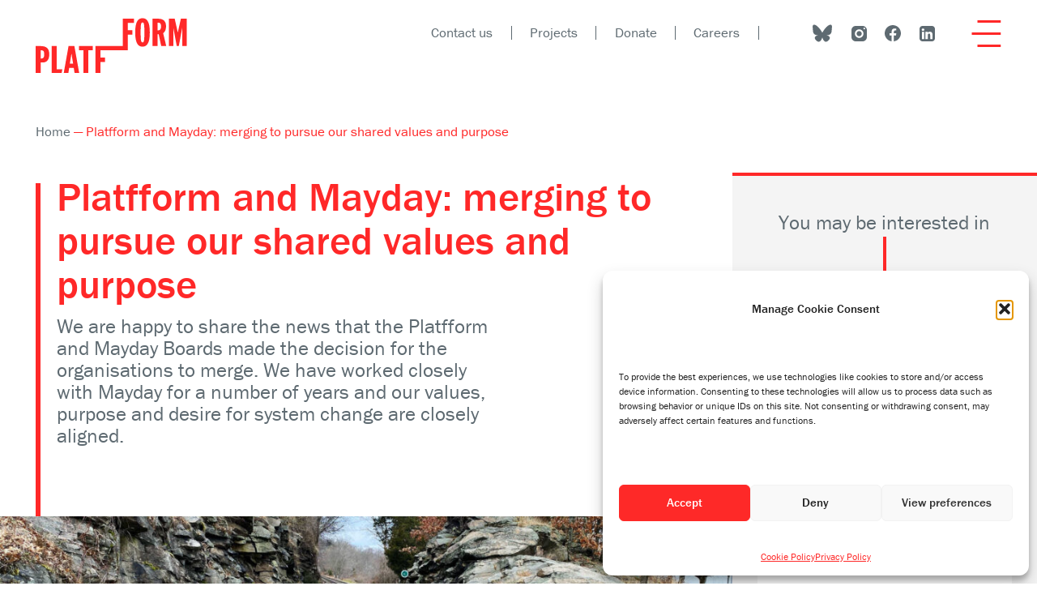

--- FILE ---
content_type: text/html; charset=UTF-8
request_url: https://platfform.org/platfform-mayday-merger-announcement/
body_size: 17483
content:

<!doctype html>
<html class="no-js" lang="en-US">
  <head>
    <meta charset="UTF-8">
    <meta name="description" content="For mental health &amp; social change">
    <meta name="viewport" content="width=device-width, initial-scale=1">

    <!-- FAVICONS -->
    <link rel="shortcut icon" href="https://platfform.org/wp-content/themes/platfform/assets/favicon/favicon.ico">
    <link rel="shortcut icon" href="https://platfform.org/wp-content/themes/platfform/assets/favicon/favicon-196x196.png" sizes="196x196">
    <link rel="icon" href="https://platfform.org/wp-content/themes/platfform/assets/favicon/favicon-16x16.png"  sizes="16x16">
    <link rel="icon" href="https://platfform.org/wp-content/themes/platfform/assets/favicon/favicon-32x32.png"  sizes="32x32">
    <link rel="icon" href="https://platfform.org/wp-content/themes/platfform/assets/favicon/favicon-57x57.png"  sizes="57x57">
    <link rel="icon" href="https://platfform.org/wp-content/themes/platfform/assets/favicon/favicon-76x76.png"  sizes="76x76">
    <link rel="icon" href="https://platfform.org/wp-content/themes/platfform/assets/favicon/favicon-96x96.png"  sizes="96x96">
    <link rel="icon" href="https://platfform.org/wp-content/themes/platfform/assets/favicon/favicon-128x128.png" sizes="128x128">
    <link rel="icon" href="https://platfform.org/wp-content/themes/platfform/assets/favicon/favicon-196x196.png" sizes="196x196">
    <link rel="icon" href="https://platfform.org/wp-content/themes/platfform/assets/favicon/favicon-228x228.png" sizes="228x228">
    <link rel="apple-touch-icon" href="https://platfform.org/wp-content/themes/platfform/assets/favicon/favicon-120x120.png" sizes="120x120">
    <link rel="apple-touch-icon" href="https://platfform.org/wp-content/themes/platfform/assets/favicon/favicon-152x152.png" sizes="152x152">
    <link rel="apple-touch-icon" href="https://platfform.org/wp-content/themes/platfform/assets/favicon/favicon-167x167.png" sizes="152x152">
    <link rel="apple-touch-icon" href="https://platfform.org/wp-content/themes/platfform/assets/favicon/favicon-180x180.png" sizes="180x180">
    <meta name="msapplication-TileImage" content="https://platfform.org/wp-content/themes/platfform/assets/favicon/favicon-144x144.png">

    <link rel="stylesheet" href="https://use.typekit.net/sxg4dof.css"> 

    <meta http-equiv="Content-Type" content="text/html; charset=UTF-8">
    <meta http-equiv="X-UA-Compatible" content="IE=edge">
    
    <link rel="pingback" href="https://platfform.org/xmlrpc.php">
    <link rel="profile" href="http://gmpg.org/xfn/11">

    <!-- DETECT JS -->
    <script>document.documentElement.className = document.documentElement.className.replace("no-js","js");</script>
    
    <!-- GOOGLE ANALYTICS -->
	<script type="text/plain" data-service="google-analytics" data-category="statistics" async data-cmplz-src="https://www.googletagmanager.com/gtag/js?id=UA-140180032-1"></script>
	<script>
	  window.dataLayer = window.dataLayer || [];
	  function gtag(){dataLayer.push(arguments);}
	  gtag('js', new Date());
	
	  gtag('config', 'UA-140180032-1');
	</script>

    <meta name='robots' content='index, follow, max-image-preview:large, max-snippet:-1, max-video-preview:-1' />
<link rel="alternate" hreflang="en" href="https://platfform.org/platfform-mayday-merger-announcement/" />
<link rel="alternate" hreflang="x-default" href="https://platfform.org/platfform-mayday-merger-announcement/" />

	<!-- This site is optimized with the Yoast SEO plugin v26.8 - https://yoast.com/product/yoast-seo-wordpress/ -->
	<title>Platfform and Mayday: merging to pursue our shared values and purpose</title>
	<meta name="description" content="We are happy to share the news that the Platfform and Mayday Boards made the decision for the organisations to merge. We have worked closely with Mayday for a number of years and our values, purpose and desire for system change are closely aligned." />
	<link rel="canonical" href="https://platfform.org/platfform-mayday-merger-announcement/" />
	<meta property="og:locale" content="en_US" />
	<meta property="og:type" content="article" />
	<meta property="og:title" content="Platfform and Mayday: merging to pursue our shared values and purpose" />
	<meta property="og:description" content="We are happy to share the news that the Platfform and Mayday Boards made the decision for the organisations to merge. We have worked closely with Mayday for a number of years and our values, purpose and desire for system change are closely aligned." />
	<meta property="og:url" content="https://platfform.org/platfform-mayday-merger-announcement/" />
	<meta property="og:site_name" content="Platfform" />
	<meta property="article:publisher" content="https://www.facebook.com/weareplatfform/" />
	<meta property="article:modified_time" content="2023-10-24T08:41:17+00:00" />
	<meta property="og:image" content="https://platfform.org/wp-content/uploads/2023/10/railway-merger.jpg" />
	<meta property="og:image:width" content="1920" />
	<meta property="og:image:height" content="1080" />
	<meta property="og:image:type" content="image/jpeg" />
	<meta name="twitter:card" content="summary_large_image" />
	<meta name="twitter:title" content="Platfform and Mayday: merging to pursue our shared values and purpose" />
	<meta name="twitter:description" content="We are happy to share the news that the Platfform and Mayday Boards made the decision for the organisations to merge. We have worked closely with Mayday for a number of years and our values, purpose and desire for system change are closely aligned." />
	<meta name="twitter:image" content="https://platfform.org/wp-content/uploads/2023/10/railway-merger.jpg" />
	<meta name="twitter:site" content="@weareplatfform" />
	<meta name="twitter:label1" content="Est. reading time" />
	<meta name="twitter:data1" content="1 minute" />
	<script type="application/ld+json" class="yoast-schema-graph">{"@context":"https://schema.org","@graph":[{"@type":"WebPage","@id":"https://platfform.org/platfform-mayday-merger-announcement/","url":"https://platfform.org/platfform-mayday-merger-announcement/","name":"Platfform and Mayday: merging to pursue our shared values and purpose","isPartOf":{"@id":"https://platfform.org/#website"},"primaryImageOfPage":{"@id":"https://platfform.org/platfform-mayday-merger-announcement/#primaryimage"},"image":{"@id":"https://platfform.org/platfform-mayday-merger-announcement/#primaryimage"},"thumbnailUrl":"https://platfform.org/wp-content/uploads/2023/10/railway-merger.jpg","datePublished":"2023-10-24T07:30:04+00:00","dateModified":"2023-10-24T08:41:17+00:00","description":"We are happy to share the news that the Platfform and Mayday Boards made the decision for the organisations to merge. We have worked closely with Mayday for a number of years and our values, purpose and desire for system change are closely aligned.","breadcrumb":{"@id":"https://platfform.org/platfform-mayday-merger-announcement/#breadcrumb"},"inLanguage":"en-US","potentialAction":[{"@type":"ReadAction","target":["https://platfform.org/platfform-mayday-merger-announcement/"]}]},{"@type":"ImageObject","inLanguage":"en-US","@id":"https://platfform.org/platfform-mayday-merger-announcement/#primaryimage","url":"https://platfform.org/wp-content/uploads/2023/10/railway-merger.jpg","contentUrl":"https://platfform.org/wp-content/uploads/2023/10/railway-merger.jpg","width":1920,"height":1080},{"@type":"BreadcrumbList","@id":"https://platfform.org/platfform-mayday-merger-announcement/#breadcrumb","itemListElement":[{"@type":"ListItem","position":1,"name":"Home","item":"https://platfform.org/"},{"@type":"ListItem","position":2,"name":"Platfform and Mayday: merging to pursue our shared values and purpose"}]},{"@type":"WebSite","@id":"https://platfform.org/#website","url":"https://platfform.org/","name":"Platfform","description":"For mental health &amp; social change","publisher":{"@id":"https://platfform.org/#organization"},"potentialAction":[{"@type":"SearchAction","target":{"@type":"EntryPoint","urlTemplate":"https://platfform.org/?s={search_term_string}"},"query-input":{"@type":"PropertyValueSpecification","valueRequired":true,"valueName":"search_term_string"}}],"inLanguage":"en-US"},{"@type":"Organization","@id":"https://platfform.org/#organization","name":"Platfform","url":"https://platfform.org/","logo":{"@type":"ImageObject","inLanguage":"en-US","@id":"https://platfform.org/#/schema/logo/image/","url":"https://platfform.org/wp-content/uploads/2020/07/Platfform_logostrapline_Bilingual_Red-black-strapline_RGB_FOR-_TEAMS.jpg","contentUrl":"https://platfform.org/wp-content/uploads/2020/07/Platfform_logostrapline_Bilingual_Red-black-strapline_RGB_FOR-_TEAMS.jpg","width":300,"height":123,"caption":"Platfform"},"image":{"@id":"https://platfform.org/#/schema/logo/image/"},"sameAs":["https://www.facebook.com/weareplatfform/","https://x.com/weareplatfform","https://www.instagram.com/weareplatfform/","https://www.linkedin.com/company/platfformforchange/"]}]}</script>
	<!-- / Yoast SEO plugin. -->


<link rel='dns-prefetch' href='//platfform.org' />
<link rel="alternate" title="oEmbed (JSON)" type="application/json+oembed" href="https://platfform.org/wp-json/oembed/1.0/embed?url=https%3A%2F%2Fplatfform.org%2Fplatfform-mayday-merger-announcement%2F" />
<link rel="alternate" title="oEmbed (XML)" type="text/xml+oembed" href="https://platfform.org/wp-json/oembed/1.0/embed?url=https%3A%2F%2Fplatfform.org%2Fplatfform-mayday-merger-announcement%2F&#038;format=xml" />
<style id='wp-img-auto-sizes-contain-inline-css' type='text/css'>
img:is([sizes=auto i],[sizes^="auto," i]){contain-intrinsic-size:3000px 1500px}
/*# sourceURL=wp-img-auto-sizes-contain-inline-css */
</style>
<style id='wp-emoji-styles-inline-css' type='text/css'>

	img.wp-smiley, img.emoji {
		display: inline !important;
		border: none !important;
		box-shadow: none !important;
		height: 1em !important;
		width: 1em !important;
		margin: 0 0.07em !important;
		vertical-align: -0.1em !important;
		background: none !important;
		padding: 0 !important;
	}
/*# sourceURL=wp-emoji-styles-inline-css */
</style>
<link rel='stylesheet' id='wp-block-library-css' href='https://platfform.org/wp-includes/css/dist/block-library/style.min.css?ver=6.9' type='text/css' media='all' />
<style id='wp-block-library-inline-css' type='text/css'>
/*wp_block_styles_on_demand_placeholder:697ec1f919060*/
/*# sourceURL=wp-block-library-inline-css */
</style>
<style id='classic-theme-styles-inline-css' type='text/css'>
/*! This file is auto-generated */
.wp-block-button__link{color:#fff;background-color:#32373c;border-radius:9999px;box-shadow:none;text-decoration:none;padding:calc(.667em + 2px) calc(1.333em + 2px);font-size:1.125em}.wp-block-file__button{background:#32373c;color:#fff;text-decoration:none}
/*# sourceURL=/wp-includes/css/classic-themes.min.css */
</style>
<link rel='stylesheet' id='mf_webfonts_3775008-css' href='https://platfform.org/wp-content/plugins/MyFontsWebfontsKit/MyFontsWebfontsKit.css?ver=6.9' type='text/css' media='all' />
<link rel='stylesheet' id='cmplz-general-css' href='https://platfform.org/wp-content/plugins/complianz-gdpr/assets/css/cookieblocker.min.css?ver=1765971280' type='text/css' media='all' />
<link rel='stylesheet' id='theme-style-css' href='https://platfform.org/wp-content/themes/platfform/assets/css/main.min.css?ver=6.9' type='text/css' media='all' />
<script type="text/javascript" src="https://platfform.org/wp-includes/js/jquery/jquery.min.js?ver=3.7.1" id="jquery-core-js"></script>
<script type="text/javascript" src="https://platfform.org/wp-includes/js/jquery/jquery-migrate.min.js?ver=3.4.1" id="jquery-migrate-js"></script>
<link rel="https://api.w.org/" href="https://platfform.org/wp-json/" /><link rel="alternate" title="JSON" type="application/json" href="https://platfform.org/wp-json/wp/v2/pages/2744" /><link rel="EditURI" type="application/rsd+xml" title="RSD" href="https://platfform.org/xmlrpc.php?rsd" />
<meta name="generator" content="WordPress 6.9" />
<link rel='shortlink' href='https://platfform.org/?p=2744' />
<meta name="generator" content="WPML ver:4.8.6 stt:1,11;" />
			<style>.cmplz-hidden {
					display: none !important;
				}</style><style type='text/css'></style>
			</head>

	<body data-cmplz=1 class="wp-singular page-template-default page page-id-2744 wp-theme-platfform" data-template="base.twig">

		<a class="skip-link screen-reader-text" href="#main">Skip to content</a>

    <!-- HEADER -->
		<header class="mt0 bg-white" role='banner'>
			
        <div class="o-wrapper">

          <h1>
            <a class="db" href="https://platfform.org" rel="home">
              <svg xmlns="http://www.w3.org/2000/svg" width="187" height="68" viewBox="0 0 187 68">
  <g fill="none" fill-rule="evenodd">
    <polygon fill="currentColor" points="53.586 34.85 53.586 40.068 58.898 40.068 58.898 68.619 65.064 68.619 65.064 40.068 70.376 40.068 70.376 34.85"/>
    <path fill="currentColor" d="M6.734538,50.170314 L6.212898,50.170314 L6.212898,40.068254 L6.687158,40.068254 C8.726798,40.068254 10.623838,40.210854 10.623838,45.095594 C10.623838,49.174414 9.247978,50.170314 6.734538,50.170314 M6.165518,34.849554 L0.000138,34.849554 L0.000138,68.619074 L6.165518,68.619074 L6.165518,55.102434 L8.631578,55.102434 C14.417918,55.102434 16.789218,51.023614 16.789218,44.953454 C16.789218,37.649574 13.137278,34.849554 6.165518,34.849554"/>
    <polygon fill="currentColor" points="107.584 34.85 73.816 34.85 73.816 68.619 79.981 68.619 79.981 54.58 85.625 54.58 85.625 49.078 79.981 49.078 79.981 40.067 113.749 40.067 113.749 20.811 119.393 20.811 119.393 15.31 113.749 15.31 113.749 6.299 121.385 6.299 121.385 1.082 107.584 1.082"/>
    <path fill="currentColor" d="M134.174778 21.565168C134.174778 28.868588 133.321478 30.339208 131.898698 30.339208 130.475458 30.339208 129.622158 28.868588 129.622158 21.565168L129.622158 14.451268C129.622158 7.147388 130.475458 5.677228 131.898698 5.677228 133.321478 5.677228 134.174778 7.147388 134.174778 14.451268L134.174778 21.565168zM131.898698.460368C126.444018.460368 122.887298 4.680868 122.887298 18.007988 122.887298 31.335108 126.444018 35.556068 131.898698 35.556068 137.352458 35.556068 140.909638 31.335108 140.909638 18.007988 140.909638 4.680868 137.352458.460368 131.898698.460368L131.898698.460368zM151.6804 15.403238L150.44714 15.403238 150.44714 6.012798 151.39566 6.012798C153.48268 6.012798 154.8107 7.056078 154.8107 10.708018 154.8107 13.126698 153.95694 15.403238 151.6804 15.403238M160.97608 10.660178C160.97608 3.546738 157.08724 1.082058 151.20614 1.082058L144.28176 1.082058 144.28176 34.849738 150.44714 34.849738 150.44714 20.335818 151.91776 20.335818 154.997 34.849738 161.20976 34.849738 157.37152 18.912578C160.12232 17.300278 160.97608 13.506198 160.97608 10.660178M42.19994 56.491036L44.21382 44.016756 46.23 56.491036 42.19994 56.491036zM40.62076 34.849876L34.5759 68.618936 40.2937 68.618936 41.38298 61.728136 47.04696 61.728136 48.13578 68.618936 53.85358 68.618936 47.80918 34.849876 40.62076 34.849876z"/>
    <polygon fill="currentColor" points="25.965 34.85 19.8 34.85 19.8 68.619 31.973 68.619 32.907 63.402 25.965 63.402"/>
    <polygon fill="currentColor" points="179.261 1.082 175.454 18.095 171.637 1.082 164.449 1.082 164.449 34.85 169.895 34.85 169.895 11.886 174.196 34.85 176.702 34.85 181.004 11.886 181.004 34.85 186.45 34.85 186.45 1.082"/>
  </g>
</svg>

            </a>
          </h1>
          
          <!-- NAVIGATION -->
          <div class="c-primary-nav-wrapper absolute top-0 left-0 right-0 h-100 mt0 pt3 pt4-ns bg-white z-max">
            <div class="o-wrapper relative-ns pb7 pb0-ns">
          
              <div class="flex justify-end items-center">
                <!-- SM:SOCIAL MEDIA -->
                <div class="c-header-connect-sm dn-ns mr-auto">
                  
<ul class="list pl0">
      <li>
      <a href="https://bsky.app/profile/platfform.org" aria-labelledby="header-icon-bluesky">
        <span id="header-icon-bluesky" hidden>Connect via Bluesky</span>
        <?xml version="1.0" encoding="UTF-8"?>
<svg xmlns="http://www.w3.org/2000/svg" width="24" height="24" viewBox="0 0 512 512" fill="currentColor">
  <path d="M111.8 62.2C170.2 105.9 233 194.7 256 242.4c23-47.6 85.8-136.4 144.2-180.2c42.1-31.6 110.3-56 110.3 21.8c0 15.5-8.9 130.5-14.1 149.2C478.2 298 412 314.6 353.1 304.5c102.9 17.5 129.1 75.5 72.5 133.5c-107.4 110.2-154.3-27.6-166.3-62.9l0 0c-1.7-4.9-2.6-7.8-3.3-7.8s-1.6 3-3.3 7.8l0 0c-12 35.3-59 173.1-166.3 62.9c-56.5-58-30.4-116 72.5-133.5C100 314.6 33.8 298 15.7 233.1C10.4 214.4 1.5 99.4 1.5 83.9c0-77.8 68.2-53.4 110.3-21.8z"/>
</svg> 
      </a>
    </li>
      <li>
      <a href="https://www.instagram.com/weareplatfform/" aria-labelledby="header-icon-instagram">
        <span id="header-icon-instagram" hidden>Connect via Instagram</span>
        <svg aria-hidden="true" focusable="false" xmlns="http://www.w3.org/2000/svg" width="20" height="20" viewBox="0 0 20 20">
  <g fill="none" fill-rule="evenodd">
    <rect width="20" height="20" fill="#FFF" opacity="0"/>
    <path fill="currentColor" fill-rule="nonzero" d="M5.27777778,0 C2.36338889,0 0,2.36338889 0,5.27777778 L0,13.7222222 C0,16.6366111 2.36338889,19 5.27777778,19 L13.7222222,19 C16.6366111,19 19,16.6366111 19,13.7222222 L19,5.27777778 C19,2.36338889 16.6366111,0 13.7222222,0 L5.27777778,0 Z M15.8333333,2.11111111 C16.416,2.11111111 16.8888889,2.584 16.8888889,3.16666667 C16.8888889,3.74933333 16.416,4.22222222 15.8333333,4.22222222 C15.2506667,4.22222222 14.7777778,3.74933333 14.7777778,3.16666667 C14.7777778,2.584 15.2506667,2.11111111 15.8333333,2.11111111 Z M9.5,4.22222222 C12.4143889,4.22222222 14.7777778,6.58561111 14.7777778,9.5 C14.7777778,12.4143889 12.4143889,14.7777778 9.5,14.7777778 C6.58561111,14.7777778 4.22222222,12.4143889 4.22222222,9.5 C4.22222222,6.58561111 6.58561111,4.22222222 9.5,4.22222222 Z M9.5,6.33333333 C7.75109829,6.33333333 6.33333333,7.75109829 6.33333333,9.5 C6.33333333,11.2489017 7.75109829,12.6666667 9.5,12.6666667 C11.2489017,12.6666667 12.6666667,11.2489017 12.6666667,9.5 C12.6666667,7.75109829 11.2489017,6.33333333 9.5,6.33333333 Z" transform="translate(1 1)"/>
  </g>
</svg>

      </a>
    </li>
      <li>
      <a href="https://www.facebook.com/weareplatfform/" aria-labelledby="header-icon-facebook">
        <span id="header-icon-facebook" hidden>Connect via Facebook</span>
        <svg aria-hidden="true" focusable="false" xmlns="http://www.w3.org/2000/svg" width="20" height="20" viewBox="0 0 20 20">
  <g fill="none" fill-rule="evenodd">
    <rect width="20" height="20" fill="#FFF" opacity="0"/>
    <path fill="currentColor" fill-rule="nonzero" d="M10,0 C4.47692308,0 0,4.49976805 0,10.0510283 C0,15.0904593 3.69307692,19.2508118 8.50538462,19.9775785 L8.50538462,12.7145508 L6.03076923,12.7145508 L6.03076923,10.0726767 L8.50538462,10.0726767 L8.50538462,8.31451987 C8.50538462,5.40358744 9.91615385,4.12633369 12.3230769,4.12633369 C13.4753846,4.12633369 14.0853846,4.21215401 14.3738462,4.25158497 L14.3738462,6.55790939 L12.7323077,6.55790939 C11.7107692,6.55790939 11.3538462,7.53131282 11.3538462,8.62919437 L11.3538462,10.0734498 L14.3484615,10.0734498 L13.9423077,12.715324 L11.3538462,12.715324 L11.3538462,20 C16.2346154,19.3335395 20,15.1391681 20,10.0510283 C20,4.49976805 15.5230769,0 10,0 Z"/>
  </g>
</svg>

      </a>
    </li>
      <li>
      <a href="https://www.linkedin.com/company/1309615/admin/" aria-labelledby="header-icon-linkedin">
        <span id="header-icon-linkedin" hidden>Connect via Linkedin</span>
        <svg aria-hidden="true" focusable="false" xmlns="http://www.w3.org/2000/svg" width="20" height="20" viewBox="0 0 20 20">
  <g fill="none" fill-rule="evenodd">
    <rect width="20" height="20" fill="#FFF" opacity="0"/>
    <path fill="currentColor" fill-rule="nonzero" d="M15.4375,0 L3.5625,0 C1.59570331,0 0,1.59570331 0,3.5625 L0,15.4375 C0,17.4042967 1.59570331,19 3.5625,19 L15.4375,19 C17.4042967,19 19,17.4042967 19,15.4375 L19,3.5625 C19,1.59570331 17.4042967,0 15.4375,0 Z M5.87469988,16.1283057 L2.92307692,16.1283057 L2.90594988,7.29056527 L5.85757212,7.29056527 L5.87469988,16.1283057 Z M4.32466965,6.13446496 L4.30754188,6.13446496 C3.3426985,6.13446496 2.72040246,5.46935096 2.72040246,4.64152681 C2.72040246,3.79371977 3.36268065,3.15144231 4.34465181,3.15144231 C5.32662296,3.15144231 5.92893612,3.79371977 5.94891827,4.64152681 C5.94891827,5.46935096 5.32376785,6.13446496 4.32466965,6.13446496 Z M16.1083235,16.1283057 L13.1310096,16.1283057 L13.1310096,11.3269231 C13.1310096,10.165114 12.8227163,9.37439904 11.7836538,9.37439904 C10.9900845,9.37439904 10.561899,9.90820331 10.3563702,10.4248798 C10.2792967,10.6104265 10.2593153,10.8644835 10.2593153,11.1242486 L10.2593153,16.1283057 L7.26772873,16.1283057 L7.25060096,7.29056527 L10.2421875,7.29056527 L10.2593153,8.538011 C10.6418269,7.94711538 11.2783956,7.11072735 12.8027342,7.11072735 C14.6924581,7.11072735 16.1054691,8.34390042 16.1054691,10.9957933 L16.1054691,16.1283057 L16.1083235,16.1283057 Z" transform="translate(1 1)"/>
  </g>
</svg>

      </a>
    </li>
  </ul>
                </div><!-- .c-header-connect -->
                
                <!-- SM:SECONDARY NAVIGATION -->
                <a class="dn-ns mt0 f6" href=""></a>
                
                <!-- CLOSE MENU -->
                <a class="js-menu-close mt0 ml3 red hover-near-black" href="/nav/" aria-labelledby="header-icon-close">
                  <span id="header-icon-close" hidden>Close menu</span>
                  <svg class="db" aria-hidden="true" focusable="false" xmlns="http://www.w3.org/2000/svg" width="29" height="29" viewBox="0 0 29 29">
  <path fill="currentColor" fill-rule="evenodd" d="M14.9512015,16.2885822 L3,28.2397837 L0.878679656,26.1184634 L12.8298811,14.1672619 L1.66261925,3 L3.78393959,0.878679656 L14.9512015,12.0459415 L26.1184634,0.878679656 L28.2397837,3 L17.0725218,14.1672619 L29.0237233,26.1184634 L26.902403,28.2397837 L14.9512015,16.2885822 Z"/>
</svg>

                </a>
              </div><!-- .flex -->
          
              <!-- SEARCHFORM -->
              <form class="c-searchform flex mt0-ns br3 bg-near-white overflow-hidden" action="https://platfform.org" method="get" role="search">
  <label class="screen-reader-text" for="search">Search this site</label>
  <input class="mt0 bg-transparent" type="search" name="s" id="search" value="" placeholder="Search">
</form>
 
          
              <!-- PRIMARY -->
              <nav class="c-primary-nav mt0 mt5-ns pb7 pb5-ns" role="navigation">
                	<ul class="mt0 list pl0">
			<li class=" menu-item menu-item-type-post_type menu-item-object-page menu-item-55 menu-item-has-children f6">
			<a target="" href="https://platfform.org/about-us/">About us</a>
				<ul class="mt0 list pl0">
			<li class=" menu-item menu-item-type-post_type menu-item-object-page menu-item-56 f6">
			<a target="" href="https://platfform.org/about-us/strategy/">Strategy and values</a>
					</li>
			<li class=" menu-item menu-item-type-post_type menu-item-object-page menu-item-57 f6">
			<a target="" href="https://platfform.org/about-us/this-is-us/">This is us</a>
					</li>
			<li class=" menu-item menu-item-type-post_type menu-item-object-page menu-item-58 f6">
			<a target="" href="https://platfform.org/about-us/our-approach/">Our approach</a>
					</li>
			<li class=" menu-item menu-item-type-post_type menu-item-object-page menu-item-2049 f6">
			<a target="" href="https://platfform.org/equality/">Equality: a Platfform for all</a>
					</li>
			<li class=" menu-item menu-item-type-post_type menu-item-object-page menu-item-59 f6">
			<a target="" href="https://platfform.org/about-us/our-social-enterprises/">Social enterprise</a>
					</li>
		</ul>
		</li>
			<li class=" menu-item menu-item-type-post_type menu-item-object-page menu-item-70 menu-item-has-children f6">
			<a target="" href="https://platfform.org/system-change/">System change</a>
				<ul class="mt0 list pl0">
			<li class=" menu-item menu-item-type-post_type menu-item-object-page menu-item-394 f6">
			<a target="" href="https://platfform.org/system-change/what-is-system-change/">What is system change?</a>
					</li>
			<li class=" menu-item menu-item-type-post_type menu-item-object-page menu-item-2154 f6">
			<a target="" href="https://platfform.org/policy-influence/">Policy and Influence</a>
					</li>
			<li class=" menu-item menu-item-type-post_type menu-item-object-page menu-item-4765 f6">
			<a target="" href="https://platfform.org/wamh-priorities-for-welsh-government-2026/">The Wales Alliance for Mental Health 2026 Manifesto</a>
					</li>
			<li class=" menu-item menu-item-type-post_type menu-item-object-page menu-item-2426 f6">
			<a target="" href="https://platfform.org/system-change/our-manifesto-for-change/">Platfform's Manifesto for Change</a>
					</li>
			<li class=" menu-item menu-item-type-post_type menu-item-object-page menu-item-2926 f6">
			<a target="" href="https://platfform.org/system-change/truth-project/">The Truth Project</a>
					</li>
			<li class=" menu-item menu-item-type-post_type menu-item-object-page menu-item-3412 f6">
			<a target="" href="https://platfform.org/system-change/heart-of-help/">A Heart of Help</a>
					</li>
			<li class=" menu-item menu-item-type-post_type menu-item-object-page menu-item-2381 f6">
			<a target="" href="https://platfform.org/lessons-from-lockdown-report/">Lessons from lockdown report</a>
					</li>
		</ul>
		</li>
			<li class=" menu-item menu-item-type-post_type menu-item-object-page menu-item-906 menu-item-has-children f6">
			<a target="" href="https://platfform.org/wellbeing/">Looking after your mental health</a>
				<ul class="mt0 list pl0">
			<li class=" menu-item menu-item-type-post_type menu-item-object-page menu-item-907 f6">
			<a target="" href="https://platfform.org/wellbeing/your-wellbeing/">Your wellbeing</a>
					</li>
			<li class=" menu-item menu-item-type-post_type menu-item-object-page menu-item-908 f6">
			<a target="" href="https://platfform.org/wellbeing/workplace-wellbeing/">Workplace wellbeing</a>
					</li>
			<li class=" menu-item menu-item-type-post_type menu-item-object-page menu-item-909 f6">
			<a target="" href="https://platfform.org/wellbeing/our-stories/">Our stories</a>
					</li>
		</ul>
		</li>
		</ul>
                	<ul class="mt0 list pl0">
			<li class=" menu-item menu-item-type-post_type menu-item-object-page menu-item-275 menu-item-has-children f6">
			<a target="" href="https://platfform.org/projects/">Projects</a>
				<ul class="mt0 list pl0">
			<li class="is-open-ns menu-item menu-item-type-post_type menu-item-object-page menu-item-397 menu-item-has-children f6">
			<a target="" href="https://platfform.org/projects/crisis-prevention-and-home/">Crisis prevention and home</a>
				<ul class="mt0 list pl0">
			<li class=" menu-item menu-item-type-post_type menu-item-object-projects menu-item-278 f6">
			<a target="" href="https://platfform.org/project/preventing-homelessness/">Preventing homelessness</a>
					</li>
			<li class=" menu-item menu-item-type-post_type menu-item-object-projects menu-item-279 f6">
			<a target="" href="https://platfform.org/project/support-at-home/">Support at home</a>
					</li>
			<li class=" menu-item menu-item-type-post_type menu-item-object-projects menu-item-280 f6">
			<a target="" href="https://platfform.org/project/supported-housing/">Supported housing</a>
					</li>
			<li class=" menu-item menu-item-type-post_type menu-item-object-projects menu-item-281 f6">
			<a target="" href="https://platfform.org/project/hospital-to-home/">Hospital to home</a>
					</li>
			<li class=" menu-item menu-item-type-post_type menu-item-object-projects menu-item-282 f6">
			<a target="" href="https://platfform.org/project/alternatives-to-hospital/">Therapeutic alternatives to hospital</a>
					</li>
			<li class=" menu-item menu-item-type-post_type menu-item-object-page menu-item-1765 f6">
			<a target="" href="https://platfform.org/projects/life-work-and-wellbeing/family-support/">Family support</a>
					</li>
		</ul>
		</li>
			<li class="is-open-ns menu-item menu-item-type-post_type menu-item-object-page menu-item-398 menu-item-has-children f6">
			<a target="" href="https://platfform.org/projects/life-work-and-wellbeing/">Life, work and wellbeing</a>
				<ul class="mt0 list pl0">
			<li class=" menu-item menu-item-type-post_type menu-item-object-projects menu-item-285 f6">
			<a target="" href="https://platfform.org/project/skills-and-employment/">Skills and employment</a>
					</li>
			<li class=" menu-item menu-item-type-post_type menu-item-object-page menu-item-1766 f6">
			<a target="" href="https://platfform.org/projects/life-work-and-wellbeing/young-people/">Young people</a>
					</li>
			<li class=" menu-item menu-item-type-post_type menu-item-object-projects menu-item-287 f6">
			<a target="" href="https://platfform.org/project/dementia-support/">Dementia support</a>
					</li>
			<li class=" menu-item menu-item-type-post_type menu-item-object-projects menu-item-288 f6">
			<a target="" href="https://platfform.org/project/counselling-and-wellbeing/">Platfform Wellbeing</a>
					</li>
			<li class=" menu-item menu-item-type-post_type menu-item-object-projects menu-item-289 f6">
			<a target="" href="https://platfform.org/project/community-projects/">Community projects</a>
					</li>
		</ul>
		</li>
		</ul>
		</li>
			<li class=" menu-item menu-item-type-post_type menu-item-object-page menu-item-4877 menu-item-has-children f6">
			<a target="" href="https://platfform.org/community/">Community</a>
				<ul class="mt0 list pl0">
			<li class=" menu-item menu-item-type-post_type menu-item-object-post menu-item-4879 f6">
			<a target="" href="https://platfform.org/community/what-does-community-mean-to-you/">What does community mean to you?</a>
					</li>
			<li class=" menu-item menu-item-type-post_type menu-item-object-post menu-item-4878 f6">
			<a target="" href="https://platfform.org/community/when-we-belong/">The things that happen when we belong: community, mental health, and what’s coming next</a>
					</li>
			<li class=" menu-item menu-item-type-post_type menu-item-object-post menu-item-4880 f6">
			<a target="" href="https://platfform.org/hope/hope-healing-holistic/">Holding out hope: healing through a holistic, community and social justice lens</a>
					</li>
		</ul>
		</li>
		</ul>
                	<ul class="mt0 list pl0">
			<li class=" menu-item menu-item-type-post_type menu-item-object-page menu-item-900 menu-item-has-children f6">
			<a target="" href="https://platfform.org/get-involved/">Get involved</a>
				<ul class="mt0 list pl0">
			<li class=" menu-item menu-item-type-post_type menu-item-object-page menu-item-2071 f6">
			<a target="" href="https://platfform.org/about-us/join-our-team/">Join our team</a>
					</li>
			<li class=" menu-item menu-item-type-post_type menu-item-object-page menu-item-901 f6">
			<a target="" href="https://platfform.org/get-involved/collaborations/">Collaborations</a>
					</li>
			<li class=" menu-item menu-item-type-post_type menu-item-object-page menu-item-904 f6">
			<a target="" href="https://platfform.org/get-involved/corporate-support/">Corporate partnerships</a>
					</li>
			<li class=" menu-item menu-item-type-post_type menu-item-object-page menu-item-902 f6">
			<a target="" href="https://platfform.org/get-involved/events/">Events</a>
					</li>
			<li class=" menu-item menu-item-type-post_type menu-item-object-page menu-item-903 f6">
			<a target="" href="https://platfform.org/get-involved/donate/">Donate</a>
					</li>
		</ul>
		</li>
			<li class=" menu-item menu-item-type-custom menu-item-object-custom menu-item-3660 menu-item-has-children f6">
			<a target="" href="https://platfform.org/blog/">Blog, news and comment</a>
				<ul class="mt0 list pl0">
			<li class=" menu-item menu-item-type-post_type menu-item-object-page menu-item-295 f6">
			<a target="" href="https://platfform.org/blog/">Read our blog</a>
					</li>
			<li class=" menu-item menu-item-type-post_type menu-item-object-page menu-item-3659 f6">
			<a target="" href="https://platfform.org/news/">News and comment</a>
					</li>
		</ul>
		</li>
			<li class=" menu-item menu-item-type-post_type menu-item-object-page menu-item-296 f6">
			<a target="" href="https://platfform.org/contact-us/">Contact us</a>
					</li>
		</ul>
              </nav>
            </div><!-- .o-wrapper -->
          </div><!-- .c-primary-nav-wrapper -->
          
          <!-- NS:SECONDARY NAVIGATION -->
          <nav class="c-secondary-nav mt0 nt2-ns ml1 ml5-ns pb2-ns pb3">
            	<ul class="mt0 list pl0">
			<li class=" menu-item menu-item-type-post_type menu-item-object-page menu-item-48 f6">
			<a target="" href="https://platfform.org/contact-us/">Contact us</a>
					</li>
			<li class=" menu-item menu-item-type-post_type menu-item-object-page menu-item-852 f6">
			<a target="" href="https://platfform.org/projects/">Projects</a>
					</li>
			<li class=" menu-item menu-item-type-post_type menu-item-object-page menu-item-1550 f6">
			<a target="" href="https://platfform.org/get-involved/donate/">Donate</a>
					</li>
			<li class=" menu-item menu-item-type-post_type menu-item-object-page menu-item-2876 f6">
			<a target="" href="https://platfform.org/about-us/join-our-team/">Careers</a>
					</li>
		</ul>
          
                                                </nav><!-- .c-secondary-nav -->
          
          <!-- NS:SOCIAL MEDIA -->
          <div class="c-header-connect dn db-ns nt1-ns ml5-ns pb2">
            
<ul class="list pl0">
      <li>
      <a href="https://bsky.app/profile/platfform.org" aria-labelledby="header-icon-bluesky">
        <span id="header-icon-bluesky" hidden>Connect via Bluesky</span>
        <?xml version="1.0" encoding="UTF-8"?>
<svg xmlns="http://www.w3.org/2000/svg" width="24" height="24" viewBox="0 0 512 512" fill="currentColor">
  <path d="M111.8 62.2C170.2 105.9 233 194.7 256 242.4c23-47.6 85.8-136.4 144.2-180.2c42.1-31.6 110.3-56 110.3 21.8c0 15.5-8.9 130.5-14.1 149.2C478.2 298 412 314.6 353.1 304.5c102.9 17.5 129.1 75.5 72.5 133.5c-107.4 110.2-154.3-27.6-166.3-62.9l0 0c-1.7-4.9-2.6-7.8-3.3-7.8s-1.6 3-3.3 7.8l0 0c-12 35.3-59 173.1-166.3 62.9c-56.5-58-30.4-116 72.5-133.5C100 314.6 33.8 298 15.7 233.1C10.4 214.4 1.5 99.4 1.5 83.9c0-77.8 68.2-53.4 110.3-21.8z"/>
</svg> 
      </a>
    </li>
      <li>
      <a href="https://www.instagram.com/weareplatfform/" aria-labelledby="header-icon-instagram">
        <span id="header-icon-instagram" hidden>Connect via Instagram</span>
        <svg aria-hidden="true" focusable="false" xmlns="http://www.w3.org/2000/svg" width="20" height="20" viewBox="0 0 20 20">
  <g fill="none" fill-rule="evenodd">
    <rect width="20" height="20" fill="#FFF" opacity="0"/>
    <path fill="currentColor" fill-rule="nonzero" d="M5.27777778,0 C2.36338889,0 0,2.36338889 0,5.27777778 L0,13.7222222 C0,16.6366111 2.36338889,19 5.27777778,19 L13.7222222,19 C16.6366111,19 19,16.6366111 19,13.7222222 L19,5.27777778 C19,2.36338889 16.6366111,0 13.7222222,0 L5.27777778,0 Z M15.8333333,2.11111111 C16.416,2.11111111 16.8888889,2.584 16.8888889,3.16666667 C16.8888889,3.74933333 16.416,4.22222222 15.8333333,4.22222222 C15.2506667,4.22222222 14.7777778,3.74933333 14.7777778,3.16666667 C14.7777778,2.584 15.2506667,2.11111111 15.8333333,2.11111111 Z M9.5,4.22222222 C12.4143889,4.22222222 14.7777778,6.58561111 14.7777778,9.5 C14.7777778,12.4143889 12.4143889,14.7777778 9.5,14.7777778 C6.58561111,14.7777778 4.22222222,12.4143889 4.22222222,9.5 C4.22222222,6.58561111 6.58561111,4.22222222 9.5,4.22222222 Z M9.5,6.33333333 C7.75109829,6.33333333 6.33333333,7.75109829 6.33333333,9.5 C6.33333333,11.2489017 7.75109829,12.6666667 9.5,12.6666667 C11.2489017,12.6666667 12.6666667,11.2489017 12.6666667,9.5 C12.6666667,7.75109829 11.2489017,6.33333333 9.5,6.33333333 Z" transform="translate(1 1)"/>
  </g>
</svg>

      </a>
    </li>
      <li>
      <a href="https://www.facebook.com/weareplatfform/" aria-labelledby="header-icon-facebook">
        <span id="header-icon-facebook" hidden>Connect via Facebook</span>
        <svg aria-hidden="true" focusable="false" xmlns="http://www.w3.org/2000/svg" width="20" height="20" viewBox="0 0 20 20">
  <g fill="none" fill-rule="evenodd">
    <rect width="20" height="20" fill="#FFF" opacity="0"/>
    <path fill="currentColor" fill-rule="nonzero" d="M10,0 C4.47692308,0 0,4.49976805 0,10.0510283 C0,15.0904593 3.69307692,19.2508118 8.50538462,19.9775785 L8.50538462,12.7145508 L6.03076923,12.7145508 L6.03076923,10.0726767 L8.50538462,10.0726767 L8.50538462,8.31451987 C8.50538462,5.40358744 9.91615385,4.12633369 12.3230769,4.12633369 C13.4753846,4.12633369 14.0853846,4.21215401 14.3738462,4.25158497 L14.3738462,6.55790939 L12.7323077,6.55790939 C11.7107692,6.55790939 11.3538462,7.53131282 11.3538462,8.62919437 L11.3538462,10.0734498 L14.3484615,10.0734498 L13.9423077,12.715324 L11.3538462,12.715324 L11.3538462,20 C16.2346154,19.3335395 20,15.1391681 20,10.0510283 C20,4.49976805 15.5230769,0 10,0 Z"/>
  </g>
</svg>

      </a>
    </li>
      <li>
      <a href="https://www.linkedin.com/company/1309615/admin/" aria-labelledby="header-icon-linkedin">
        <span id="header-icon-linkedin" hidden>Connect via Linkedin</span>
        <svg aria-hidden="true" focusable="false" xmlns="http://www.w3.org/2000/svg" width="20" height="20" viewBox="0 0 20 20">
  <g fill="none" fill-rule="evenodd">
    <rect width="20" height="20" fill="#FFF" opacity="0"/>
    <path fill="currentColor" fill-rule="nonzero" d="M15.4375,0 L3.5625,0 C1.59570331,0 0,1.59570331 0,3.5625 L0,15.4375 C0,17.4042967 1.59570331,19 3.5625,19 L15.4375,19 C17.4042967,19 19,17.4042967 19,15.4375 L19,3.5625 C19,1.59570331 17.4042967,0 15.4375,0 Z M5.87469988,16.1283057 L2.92307692,16.1283057 L2.90594988,7.29056527 L5.85757212,7.29056527 L5.87469988,16.1283057 Z M4.32466965,6.13446496 L4.30754188,6.13446496 C3.3426985,6.13446496 2.72040246,5.46935096 2.72040246,4.64152681 C2.72040246,3.79371977 3.36268065,3.15144231 4.34465181,3.15144231 C5.32662296,3.15144231 5.92893612,3.79371977 5.94891827,4.64152681 C5.94891827,5.46935096 5.32376785,6.13446496 4.32466965,6.13446496 Z M16.1083235,16.1283057 L13.1310096,16.1283057 L13.1310096,11.3269231 C13.1310096,10.165114 12.8227163,9.37439904 11.7836538,9.37439904 C10.9900845,9.37439904 10.561899,9.90820331 10.3563702,10.4248798 C10.2792967,10.6104265 10.2593153,10.8644835 10.2593153,11.1242486 L10.2593153,16.1283057 L7.26772873,16.1283057 L7.25060096,7.29056527 L10.2421875,7.29056527 L10.2593153,8.538011 C10.6418269,7.94711538 11.2783956,7.11072735 12.8027342,7.11072735 C14.6924581,7.11072735 16.1054691,8.34390042 16.1054691,10.9957933 L16.1054691,16.1283057 L16.1083235,16.1283057 Z" transform="translate(1 1)"/>
  </g>
</svg>

      </a>
    </li>
  </ul>
          </div><!-- .c-header-connect -->
          
          <!-- NAV TOGGLE -->
          <a class="js-menu-open ml3 nt1-ns pb2-ns pb1 pt0-ns pt1 red hover-near-black" href="/nav/" aria-labelledby="header-icon-menu">
            <span id="header-icon-menu" hidden>Menu</span>
            <svg aria-hidden="true" focusable="false" xmlns="http://www.w3.org/2000/svg" width="37" height="33" viewBox="0 0 37 33">
  <path fill="currentColor" fill-rule="evenodd" d="M36.1904762,30 L36.1904762,33 L7.5,33 L7.5,30 L36.1904762,30 Z M36.1944444,15 L36.1944444,18 L0.5,18 L0.5,15 L36.1944444,15 Z M36.1904762,-2.22044605e-16 L36.1904762,3 L7.5,3 L7.5,-2.22044605e-16 L36.1904762,-2.22044605e-16 Z"/>
</svg>

          </a>

        </div><!-- .o-wrapper -->

					</header>



    <!-- CONTENT -->
    <div class="mt0 " id="main">

      
  <div class="o-grid o-grid--hammett mt4 mt6-l">

    <main class="o-page-main pb7-ns" role="main">

      <p class="c-breadcrumbs"><span><span><a href="https://platfform.org/">Home</a></span> — <span class="breadcrumb_last" aria-current="page">Platfform and Mayday: merging to pursue our shared values and purpose</span></span></p>

      <div class="o-page-intro mt5 pb5 pb7-ns">

        <h1 class="red f4 f-subheadline-ns lh-title">Platfform and Mayday: merging to pursue our shared values and purpose</h1>
        
                  <div class="c-wysiwyg mt1 mid-gray f5 f4-ns lh-title-ns">
            <p>We are happy to share the news that the Platfform and Mayday Boards made the decision for the organisations to merge. We have worked closely with Mayday for a number of years and our values, purpose and desire for system change are closely aligned.</p>

          </div>
        
      </div>

      
        <figure class="mt3 mt5-l">

  
      <img srcset="https://platfform.org/wp-content/uploads/2023/10/railway-merger-1440x810.jpg 1440w,
                  https://platfform.org/wp-content/uploads/2023/10/railway-merger-1024x576.jpg 1024w,
                  https://platfform.org/wp-content/uploads/2023/10/railway-merger-630x354.jpg 630w,
                  https://platfform.org/wp-content/uploads/2023/10/railway-merger-300x169.jpg 300w"
          sizes="(min-width: 700px) 75vw, 100vw"
          src="https://platfform.org/wp-content/uploads/2023/10/railway-merger-1024x576.jpg"
          alt="">

      
  
</figure>

      
        <div class="c-wysiwyg measure mt3 mb5">
  <p>We are happy to share the news that the Platfform and Mayday Boards made the decision for the organisations to merge.</p>
<p>We have worked closely with Mayday for a number of years and our values, purpose and desire for system change are closely aligned.</p>
<p>Our work is already intertwined, and we have been learning from each other for a while now. Platfform is Mayday’s Welsh partner for the New System Alliance, and the way our Asset Coaches work from a strengths-based perspective within deficit-based systems follows a model that Mayday have developed.</p>
<p>Mayday will operate as a subsidiary of Platfform and will be mering into Platfform over the coming months.</p>
<p>Coming together has the potential to increase our reach and impact, and by bringing our learning, products and services together, increase the range of what we are able to offer.</p>
<p><strong>Alex Fox OBE, Mayday CEO explains</strong>: “Mayday Trust has been on a radical journey for over ten years, since we listened to the people experiencing homelessness we supported, when they said that our traditional support and accommodation offer wasn’t working and we decided to pursue a radical alternative, and to bring person-led and strengths-building support to the people most excluded from services. Platfform shares that radical vision and has been one of our closest allies, so we are excited to be bringing together our work and our shared ambition for radical change. Watch this space!”</p>
<p><strong>Ewan Hilton, Platfform CEO continues:</strong> “Mayday and Platfform connected several years ago because of our shared belief in the need for deep system change across many of our ‘helping systems’.  We became Mayday’s Welsh partner as part of the New System Alliance four years ago.  Coming together as a merged organisation feels like the logical next step, sharing our knowledge, experience, learning and resources to continue working to realise our ambition for strengths-based, relational and trauma informed public services.”</p>
<p>You can find out more about Mayday and the New Systems Alliance here <a href="https://gbr01.safelinks.protection.outlook.com/?url=https%3A%2F%2Fmaydaytrust.org.uk%2F&amp;data=05%7C01%7Cewanhilton%40platfform.org%7C94920865cccb402c191808dbb9e95166%7C40df545335864e3f9353e90f2b8fad2e%7C0%7C0%7C638308183963886533%7CUnknown%7CTWFpbGZsb3d8eyJWIjoiMC4wLjAwMDAiLCJQIjoiV2luMzIiLCJBTiI6Ik1haWwiLCJXVCI6Mn0%3D%7C3000%7C%7C%7C&amp;sdata=yOdgY75g980ckKBZO2F3ZcePgJ7wruZvPXVFpHPWGUE%3D&amp;reserved=0">https://maydaytrust.org.uk</a>  <a href="https://gbr01.safelinks.protection.outlook.com/?url=https%3A%2F%2Fnewsystemalliance.org%2F&amp;data=05%7C01%7Cewanhilton%40platfform.org%7C94920865cccb402c191808dbb9e95166%7C40df545335864e3f9353e90f2b8fad2e%7C0%7C0%7C638308183963886533%7CUnknown%7CTWFpbGZsb3d8eyJWIjoiMC4wLjAwMDAiLCJQIjoiV2luMzIiLCJBTiI6Ik1haWwiLCJXVCI6Mn0%3D%7C3000%7C%7C%7C&amp;sdata=41uUNYvQzq5aCfp6UHTGDfWAEhMR5hVqV2rhDgYkQNM%3D&amp;reserved=0">https://newsystemalliance.org</a> and get in touch with us via <a href="mailto:connect@platfform.org">connect@platfform.org</a></p>

</div><!-- .c-wysiwyg -->

      
    </main>

    
    <!-- FEATURE LINKS -->
    <div class="o-page-aside mt5 mt6-ns pb4 pb0-ns bg-near-white bt bw1 bw2-ns b--red">
      <div class="c-sidebar" data-state="">
  <h3 class="f4 fw4 tc">You may be interested in</h3>

  <!-- DOWNLOADS -->
  

  <!-- FEATURE CALL-TO-ACTIONS -->
    <ul class="mt0 pl0 list ez-animate-group " data-animation-offset="75%">
      
    <li class="c-card ez-animate" data-animation="fadeInUp" data-animation-delay="0.1s">

      <div class="c-card__content ph3 pt3 pa4-l pb6">
        <h3>
                    <a class="flex" href="https://platfform.org/system-change/our-manifesto-for-change/" aria-describedby="desc-" >
            <span class="mr-auto">Our Manifesto for Change</span>
                      </a>
        </h3>
        
        <div class="f7 f6-l mt2">
          <p>We’re calling for an evolution in the way that mental health is understood and treated. Read about our recommendations in our Manifesto for change.</p>

        </div>
      </div><!-- .c-card__content -->

      <div class="c-card__image mt0">
        <img class="mt0 bt bb bw1 b--white bn-ns"
            srcset="https://platfform.org/wp-content/uploads/2023/01/english-website-go-deeper.jpg 1440w,
                    https://platfform.org/wp-content/uploads/2023/01/english-website-go-deeper-1024x661.jpg 1024w,
                    https://platfform.org/wp-content/uploads/2023/01/english-website-go-deeper-630x406.jpg 630w,
                    https://platfform.org/wp-content/uploads/2023/01/english-website-go-deeper-300x194.jpg 300w"
            sizes="(min-width: 700px) 33vw, 100vw"
            src="https://platfform.org/wp-content/uploads/2023/01/english-website-go-deeper-1024x661.jpg"
            alt="">
      </div><!-- .c-card__image -->

    </li><!-- .c-card -->

    </ul><!-- .c-cards -->


  <!-- PERSISTENT CALL-TO-ACTION -->
    
</div>
    </div>
    
  </div><!-- .o-grid -->


    </div>



    <!-- CALLS-TO-ACTION -->
        


    <!-- FOOTER -->
		
      <footer class="c-footer mt0 pb1 pb4-ns bt bw1 bw2-ns b--white bg-near-black" id="footer" role="contentinfo">

  <div class="o-wrapper">

    <div class="o-grid o-grid--hetfield relative pt5 pt6-ns pl3 pl0-ns bl bw1 bw2-ns b--white">

      <!-- NAVIGATION -->
      <nav class="mt0-ns pl3-ns">
        <div class="measure-narrow">
          	<ul class="mt0 list pl0">
			<li class=" menu-item menu-item-type-post_type menu-item-object-page menu-item-54 f6">
			<a target="" href="https://platfform.org/contact-us/">Contact us</a>
					</li>
			<li class=" menu-item menu-item-type-post_type menu-item-object-page menu-item-1100 f6">
			<a target="" href="https://platfform.org/what-to-do-in-a-crisis/">Get help now</a>
					</li>
			<li class=" menu-item menu-item-type-post_type menu-item-object-page menu-item-51 f6">
			<a target="" href="https://platfform.org/get-involved/donate/">Donate</a>
					</li>
			<li class=" menu-item menu-item-type-post_type menu-item-object-page menu-item-2181 f6">
			<a target="" href="https://platfform.org/about-us/join-our-team/">Join our team</a>
					</li>
			<li class=" menu-item menu-item-type-post_type menu-item-object-page menu-item-50 f6">
			<a target="" href="https://platfform.org/get-involved/collaborations/">Collaborations</a>
					</li>
		</ul>
        </div><!-- .measure-narrow -->
      </nav>


      <!-- OVERVIEW -->
      <div class="c-footer__content mt0-l pl3-m">
        <h4 class="measure-narrow white red-ns">For mental health and social change</h4>
        <div class="measure-narrow mt0">
          <p>We work with people who are experiencing challenges with their mental health, and with communities who want to create a greater sense of connection, ownership and wellbeing in the places that they live.</p>

        </div><!-- .measure-narrow -->
      </div><!-- .c-footer__content -->


      <!-- SIGN-UP -->
      <div class="c-footer__signup mt0-ns">
        <h4 class="mw-none tr">We’re working to change approaches to mental health. Get email updates to be with us every step of the way.</h4>
        <a class="inline-flex items-center ph3 pv1 bg-red hover-bg-mid-gray ttu near-black hover-white fw5 tracked" href="http://eepurl.com/gwBSfj" target="_blank">
          <span class="mr1 lh-solid"><svg class="db" xmlns="http://www.w3.org/2000/svg" width="15" height="15" viewBox="0 0 15 15">
  <path fill="currentColor" d="M13,1 L1.61803399,1 L7.30901699,12.381966 L13,1 Z M-5.68434189e-14,6.39488462e-14 L14.618034,6.39488462e-14 L7.30901699,14.618034 L-5.68434189e-14,6.39488462e-14 Z" transform="rotate(-90 7.309 7.309)"/>
</svg>
</span>
          <span class="mt0 lh-solid">Sign up</span>
        </a>

        <!-- CONNECT -->
        <div class="c-footer__connect mt5">
          <h4 class="mw-none f7 tr">Follow us:</h4>
          
<ul class="list pl0">
      <li>
      <a href="https://bsky.app/profile/platfform.org" aria-labelledby="header-icon-bluesky">
        <span id="header-icon-bluesky" hidden>Connect via Bluesky</span>
        <?xml version="1.0" encoding="UTF-8"?>
<svg xmlns="http://www.w3.org/2000/svg" width="24" height="24" viewBox="0 0 512 512" fill="currentColor">
  <path d="M111.8 62.2C170.2 105.9 233 194.7 256 242.4c23-47.6 85.8-136.4 144.2-180.2c42.1-31.6 110.3-56 110.3 21.8c0 15.5-8.9 130.5-14.1 149.2C478.2 298 412 314.6 353.1 304.5c102.9 17.5 129.1 75.5 72.5 133.5c-107.4 110.2-154.3-27.6-166.3-62.9l0 0c-1.7-4.9-2.6-7.8-3.3-7.8s-1.6 3-3.3 7.8l0 0c-12 35.3-59 173.1-166.3 62.9c-56.5-58-30.4-116 72.5-133.5C100 314.6 33.8 298 15.7 233.1C10.4 214.4 1.5 99.4 1.5 83.9c0-77.8 68.2-53.4 110.3-21.8z"/>
</svg> 
      </a>
    </li>
      <li>
      <a href="https://www.instagram.com/weareplatfform/" aria-labelledby="header-icon-instagram">
        <span id="header-icon-instagram" hidden>Connect via Instagram</span>
        <svg aria-hidden="true" focusable="false" xmlns="http://www.w3.org/2000/svg" width="20" height="20" viewBox="0 0 20 20">
  <g fill="none" fill-rule="evenodd">
    <rect width="20" height="20" fill="#FFF" opacity="0"/>
    <path fill="currentColor" fill-rule="nonzero" d="M5.27777778,0 C2.36338889,0 0,2.36338889 0,5.27777778 L0,13.7222222 C0,16.6366111 2.36338889,19 5.27777778,19 L13.7222222,19 C16.6366111,19 19,16.6366111 19,13.7222222 L19,5.27777778 C19,2.36338889 16.6366111,0 13.7222222,0 L5.27777778,0 Z M15.8333333,2.11111111 C16.416,2.11111111 16.8888889,2.584 16.8888889,3.16666667 C16.8888889,3.74933333 16.416,4.22222222 15.8333333,4.22222222 C15.2506667,4.22222222 14.7777778,3.74933333 14.7777778,3.16666667 C14.7777778,2.584 15.2506667,2.11111111 15.8333333,2.11111111 Z M9.5,4.22222222 C12.4143889,4.22222222 14.7777778,6.58561111 14.7777778,9.5 C14.7777778,12.4143889 12.4143889,14.7777778 9.5,14.7777778 C6.58561111,14.7777778 4.22222222,12.4143889 4.22222222,9.5 C4.22222222,6.58561111 6.58561111,4.22222222 9.5,4.22222222 Z M9.5,6.33333333 C7.75109829,6.33333333 6.33333333,7.75109829 6.33333333,9.5 C6.33333333,11.2489017 7.75109829,12.6666667 9.5,12.6666667 C11.2489017,12.6666667 12.6666667,11.2489017 12.6666667,9.5 C12.6666667,7.75109829 11.2489017,6.33333333 9.5,6.33333333 Z" transform="translate(1 1)"/>
  </g>
</svg>

      </a>
    </li>
      <li>
      <a href="https://www.facebook.com/weareplatfform/" aria-labelledby="header-icon-facebook">
        <span id="header-icon-facebook" hidden>Connect via Facebook</span>
        <svg aria-hidden="true" focusable="false" xmlns="http://www.w3.org/2000/svg" width="20" height="20" viewBox="0 0 20 20">
  <g fill="none" fill-rule="evenodd">
    <rect width="20" height="20" fill="#FFF" opacity="0"/>
    <path fill="currentColor" fill-rule="nonzero" d="M10,0 C4.47692308,0 0,4.49976805 0,10.0510283 C0,15.0904593 3.69307692,19.2508118 8.50538462,19.9775785 L8.50538462,12.7145508 L6.03076923,12.7145508 L6.03076923,10.0726767 L8.50538462,10.0726767 L8.50538462,8.31451987 C8.50538462,5.40358744 9.91615385,4.12633369 12.3230769,4.12633369 C13.4753846,4.12633369 14.0853846,4.21215401 14.3738462,4.25158497 L14.3738462,6.55790939 L12.7323077,6.55790939 C11.7107692,6.55790939 11.3538462,7.53131282 11.3538462,8.62919437 L11.3538462,10.0734498 L14.3484615,10.0734498 L13.9423077,12.715324 L11.3538462,12.715324 L11.3538462,20 C16.2346154,19.3335395 20,15.1391681 20,10.0510283 C20,4.49976805 15.5230769,0 10,0 Z"/>
  </g>
</svg>

      </a>
    </li>
      <li>
      <a href="https://www.linkedin.com/company/1309615/admin/" aria-labelledby="header-icon-linkedin">
        <span id="header-icon-linkedin" hidden>Connect via Linkedin</span>
        <svg aria-hidden="true" focusable="false" xmlns="http://www.w3.org/2000/svg" width="20" height="20" viewBox="0 0 20 20">
  <g fill="none" fill-rule="evenodd">
    <rect width="20" height="20" fill="#FFF" opacity="0"/>
    <path fill="currentColor" fill-rule="nonzero" d="M15.4375,0 L3.5625,0 C1.59570331,0 0,1.59570331 0,3.5625 L0,15.4375 C0,17.4042967 1.59570331,19 3.5625,19 L15.4375,19 C17.4042967,19 19,17.4042967 19,15.4375 L19,3.5625 C19,1.59570331 17.4042967,0 15.4375,0 Z M5.87469988,16.1283057 L2.92307692,16.1283057 L2.90594988,7.29056527 L5.85757212,7.29056527 L5.87469988,16.1283057 Z M4.32466965,6.13446496 L4.30754188,6.13446496 C3.3426985,6.13446496 2.72040246,5.46935096 2.72040246,4.64152681 C2.72040246,3.79371977 3.36268065,3.15144231 4.34465181,3.15144231 C5.32662296,3.15144231 5.92893612,3.79371977 5.94891827,4.64152681 C5.94891827,5.46935096 5.32376785,6.13446496 4.32466965,6.13446496 Z M16.1083235,16.1283057 L13.1310096,16.1283057 L13.1310096,11.3269231 C13.1310096,10.165114 12.8227163,9.37439904 11.7836538,9.37439904 C10.9900845,9.37439904 10.561899,9.90820331 10.3563702,10.4248798 C10.2792967,10.6104265 10.2593153,10.8644835 10.2593153,11.1242486 L10.2593153,16.1283057 L7.26772873,16.1283057 L7.25060096,7.29056527 L10.2421875,7.29056527 L10.2593153,8.538011 C10.6418269,7.94711538 11.2783956,7.11072735 12.8027342,7.11072735 C14.6924581,7.11072735 16.1054691,8.34390042 16.1054691,10.9957933 L16.1054691,16.1283057 L16.1083235,16.1283057 Z" transform="translate(1 1)"/>
  </g>
</svg>

      </a>
    </li>
  </ul>
        </div><!-- .c-footer__connect -->
      </div>
      

      <!-- LOGO -->
      <a class="c-footer__logo relative absolute-ns bottom-0-ns left-0-ns z-1 db mt5 mt0-ns white hover-red" href="https://platfform.org" rel="home">
        <svg xmlns="http://www.w3.org/2000/svg" width="187" height="68" viewBox="0 0 187 68">
  <g fill="none" fill-rule="evenodd">
    <polygon fill="currentColor" points="53.586 34.85 53.586 40.068 58.898 40.068 58.898 68.619 65.064 68.619 65.064 40.068 70.376 40.068 70.376 34.85"/>
    <path fill="currentColor" d="M6.734538,50.170314 L6.212898,50.170314 L6.212898,40.068254 L6.687158,40.068254 C8.726798,40.068254 10.623838,40.210854 10.623838,45.095594 C10.623838,49.174414 9.247978,50.170314 6.734538,50.170314 M6.165518,34.849554 L0.000138,34.849554 L0.000138,68.619074 L6.165518,68.619074 L6.165518,55.102434 L8.631578,55.102434 C14.417918,55.102434 16.789218,51.023614 16.789218,44.953454 C16.789218,37.649574 13.137278,34.849554 6.165518,34.849554"/>
    <polygon fill="currentColor" points="107.584 34.85 73.816 34.85 73.816 68.619 79.981 68.619 79.981 54.58 85.625 54.58 85.625 49.078 79.981 49.078 79.981 40.067 113.749 40.067 113.749 20.811 119.393 20.811 119.393 15.31 113.749 15.31 113.749 6.299 121.385 6.299 121.385 1.082 107.584 1.082"/>
    <path fill="currentColor" d="M134.174778 21.565168C134.174778 28.868588 133.321478 30.339208 131.898698 30.339208 130.475458 30.339208 129.622158 28.868588 129.622158 21.565168L129.622158 14.451268C129.622158 7.147388 130.475458 5.677228 131.898698 5.677228 133.321478 5.677228 134.174778 7.147388 134.174778 14.451268L134.174778 21.565168zM131.898698.460368C126.444018.460368 122.887298 4.680868 122.887298 18.007988 122.887298 31.335108 126.444018 35.556068 131.898698 35.556068 137.352458 35.556068 140.909638 31.335108 140.909638 18.007988 140.909638 4.680868 137.352458.460368 131.898698.460368L131.898698.460368zM151.6804 15.403238L150.44714 15.403238 150.44714 6.012798 151.39566 6.012798C153.48268 6.012798 154.8107 7.056078 154.8107 10.708018 154.8107 13.126698 153.95694 15.403238 151.6804 15.403238M160.97608 10.660178C160.97608 3.546738 157.08724 1.082058 151.20614 1.082058L144.28176 1.082058 144.28176 34.849738 150.44714 34.849738 150.44714 20.335818 151.91776 20.335818 154.997 34.849738 161.20976 34.849738 157.37152 18.912578C160.12232 17.300278 160.97608 13.506198 160.97608 10.660178M42.19994 56.491036L44.21382 44.016756 46.23 56.491036 42.19994 56.491036zM40.62076 34.849876L34.5759 68.618936 40.2937 68.618936 41.38298 61.728136 47.04696 61.728136 48.13578 68.618936 53.85358 68.618936 47.80918 34.849876 40.62076 34.849876z"/>
    <polygon fill="currentColor" points="25.965 34.85 19.8 34.85 19.8 68.619 31.973 68.619 32.907 63.402 25.965 63.402"/>
    <polygon fill="currentColor" points="179.261 1.082 175.454 18.095 171.637 1.082 164.449 1.082 164.449 34.85 169.895 34.85 169.895 11.886 174.196 34.85 176.702 34.85 181.004 11.886 181.004 34.85 186.45 34.85 186.45 1.082"/>
  </g>
</svg>

      </a>


      <!-- ACCREDITATIONS -->
      <div class="c-footer__accreditations flex justify-end-ns items-center mt6-ns nl2-ns nr2-ns">
        <img class="mr3 c-cyber-essentials" src="https://platfform.org/wp-content/themes/platfform/assets/img/cyberessentials.png" alt="">
        <img class="mr3 mh2-ns" src="https://platfform.org/wp-content/themes/platfform/assets/img/invest-in-people-gold-R-white.png" alt="">
        <img class="mt0 mh1 mh2-ns" src="https://platfform.org/wp-content/themes/platfform/assets/img/accreditation-2.png" alt="">
      </div><!-- .c-footer__accreditations -->


      <!-- LEGAL -->
      <div class="c-footer__legal pl3-m">
        <div class="flex-l justify-end items-end">
          <p class="order-1 mw-none mt0-ns">
            <span class="c-footer__links db di-l mb3 mb0-l">
                              <a target="" href="https://platfform.org/privacy-policy/">Privacy Policy</a>
                          </span>
            &copy; Platfform 2026 | Platfform is the trading name of Platfform for Change &mdash; Registered in England and Wales &mdash; Company number: 02546880 &mdash; Registered charity number: 1000889
          </p>
        </div>
      </div><!-- .c-footer__legal -->

    </div><!-- .o-grid -->

  </div><!-- .o-wrapper -->

</footer>

			<script type="speculationrules">
{"prefetch":[{"source":"document","where":{"and":[{"href_matches":"/*"},{"not":{"href_matches":["/wp-*.php","/wp-admin/*","/wp-content/uploads/*","/wp-content/*","/wp-content/plugins/*","/wp-content/themes/platfform/*","/*\\?(.+)"]}},{"not":{"selector_matches":"a[rel~=\"nofollow\"]"}},{"not":{"selector_matches":".no-prefetch, .no-prefetch a"}}]},"eagerness":"conservative"}]}
</script>

<!-- Consent Management powered by Complianz | GDPR/CCPA Cookie Consent https://wordpress.org/plugins/complianz-gdpr -->
<div id="cmplz-cookiebanner-container"><div class="cmplz-cookiebanner cmplz-hidden banner-1 bottom-right-view-preferences optin cmplz-bottom-right cmplz-categories-type-view-preferences" aria-modal="true" data-nosnippet="true" role="dialog" aria-live="polite" aria-labelledby="cmplz-header-1-optin" aria-describedby="cmplz-message-1-optin">
	<div class="cmplz-header">
		<div class="cmplz-logo"></div>
		<div class="cmplz-title" id="cmplz-header-1-optin">Manage Cookie Consent</div>
		<div class="cmplz-close" tabindex="0" role="button" aria-label="Close dialog">
			<svg aria-hidden="true" focusable="false" data-prefix="fas" data-icon="times" class="svg-inline--fa fa-times fa-w-11" role="img" xmlns="http://www.w3.org/2000/svg" viewBox="0 0 352 512"><path fill="currentColor" d="M242.72 256l100.07-100.07c12.28-12.28 12.28-32.19 0-44.48l-22.24-22.24c-12.28-12.28-32.19-12.28-44.48 0L176 189.28 75.93 89.21c-12.28-12.28-32.19-12.28-44.48 0L9.21 111.45c-12.28 12.28-12.28 32.19 0 44.48L109.28 256 9.21 356.07c-12.28 12.28-12.28 32.19 0 44.48l22.24 22.24c12.28 12.28 32.2 12.28 44.48 0L176 322.72l100.07 100.07c12.28 12.28 32.2 12.28 44.48 0l22.24-22.24c12.28-12.28 12.28-32.19 0-44.48L242.72 256z"></path></svg>
		</div>
	</div>

	<div class="cmplz-divider cmplz-divider-header"></div>
	<div class="cmplz-body">
		<div class="cmplz-message" id="cmplz-message-1-optin">To provide the best experiences, we use technologies like cookies to store and/or access device information. Consenting to these technologies will allow us to process data such as browsing behavior or unique IDs on this site. Not consenting or withdrawing consent, may adversely affect certain features and functions.</div>
		<!-- categories start -->
		<div class="cmplz-categories">
			<details class="cmplz-category cmplz-functional" >
				<summary>
						<span class="cmplz-category-header">
							<span class="cmplz-category-title">Functional</span>
							<span class='cmplz-always-active'>
								<span class="cmplz-banner-checkbox">
									<input type="checkbox"
										   id="cmplz-functional-optin"
										   data-category="cmplz_functional"
										   class="cmplz-consent-checkbox cmplz-functional"
										   size="40"
										   value="1"/>
									<label class="cmplz-label" for="cmplz-functional-optin"><span class="screen-reader-text">Functional</span></label>
								</span>
								Always active							</span>
							<span class="cmplz-icon cmplz-open">
								<svg xmlns="http://www.w3.org/2000/svg" viewBox="0 0 448 512"  height="18" ><path d="M224 416c-8.188 0-16.38-3.125-22.62-9.375l-192-192c-12.5-12.5-12.5-32.75 0-45.25s32.75-12.5 45.25 0L224 338.8l169.4-169.4c12.5-12.5 32.75-12.5 45.25 0s12.5 32.75 0 45.25l-192 192C240.4 412.9 232.2 416 224 416z"/></svg>
							</span>
						</span>
				</summary>
				<div class="cmplz-description">
					<span class="cmplz-description-functional">The technical storage or access is strictly necessary for the legitimate purpose of enabling the use of a specific service explicitly requested by the subscriber or user, or for the sole purpose of carrying out the transmission of a communication over an electronic communications network.</span>
				</div>
			</details>

			<details class="cmplz-category cmplz-preferences" >
				<summary>
						<span class="cmplz-category-header">
							<span class="cmplz-category-title">Preferences</span>
							<span class="cmplz-banner-checkbox">
								<input type="checkbox"
									   id="cmplz-preferences-optin"
									   data-category="cmplz_preferences"
									   class="cmplz-consent-checkbox cmplz-preferences"
									   size="40"
									   value="1"/>
								<label class="cmplz-label" for="cmplz-preferences-optin"><span class="screen-reader-text">Preferences</span></label>
							</span>
							<span class="cmplz-icon cmplz-open">
								<svg xmlns="http://www.w3.org/2000/svg" viewBox="0 0 448 512"  height="18" ><path d="M224 416c-8.188 0-16.38-3.125-22.62-9.375l-192-192c-12.5-12.5-12.5-32.75 0-45.25s32.75-12.5 45.25 0L224 338.8l169.4-169.4c12.5-12.5 32.75-12.5 45.25 0s12.5 32.75 0 45.25l-192 192C240.4 412.9 232.2 416 224 416z"/></svg>
							</span>
						</span>
				</summary>
				<div class="cmplz-description">
					<span class="cmplz-description-preferences">The technical storage or access is necessary for the legitimate purpose of storing preferences that are not requested by the subscriber or user.</span>
				</div>
			</details>

			<details class="cmplz-category cmplz-statistics" >
				<summary>
						<span class="cmplz-category-header">
							<span class="cmplz-category-title">Statistics</span>
							<span class="cmplz-banner-checkbox">
								<input type="checkbox"
									   id="cmplz-statistics-optin"
									   data-category="cmplz_statistics"
									   class="cmplz-consent-checkbox cmplz-statistics"
									   size="40"
									   value="1"/>
								<label class="cmplz-label" for="cmplz-statistics-optin"><span class="screen-reader-text">Statistics</span></label>
							</span>
							<span class="cmplz-icon cmplz-open">
								<svg xmlns="http://www.w3.org/2000/svg" viewBox="0 0 448 512"  height="18" ><path d="M224 416c-8.188 0-16.38-3.125-22.62-9.375l-192-192c-12.5-12.5-12.5-32.75 0-45.25s32.75-12.5 45.25 0L224 338.8l169.4-169.4c12.5-12.5 32.75-12.5 45.25 0s12.5 32.75 0 45.25l-192 192C240.4 412.9 232.2 416 224 416z"/></svg>
							</span>
						</span>
				</summary>
				<div class="cmplz-description">
					<span class="cmplz-description-statistics">The technical storage or access that is used exclusively for statistical purposes.</span>
					<span class="cmplz-description-statistics-anonymous">The technical storage or access that is used exclusively for anonymous statistical purposes. Without a subpoena, voluntary compliance on the part of your Internet Service Provider, or additional records from a third party, information stored or retrieved for this purpose alone cannot usually be used to identify you.</span>
				</div>
			</details>
			<details class="cmplz-category cmplz-marketing" >
				<summary>
						<span class="cmplz-category-header">
							<span class="cmplz-category-title">Marketing</span>
							<span class="cmplz-banner-checkbox">
								<input type="checkbox"
									   id="cmplz-marketing-optin"
									   data-category="cmplz_marketing"
									   class="cmplz-consent-checkbox cmplz-marketing"
									   size="40"
									   value="1"/>
								<label class="cmplz-label" for="cmplz-marketing-optin"><span class="screen-reader-text">Marketing</span></label>
							</span>
							<span class="cmplz-icon cmplz-open">
								<svg xmlns="http://www.w3.org/2000/svg" viewBox="0 0 448 512"  height="18" ><path d="M224 416c-8.188 0-16.38-3.125-22.62-9.375l-192-192c-12.5-12.5-12.5-32.75 0-45.25s32.75-12.5 45.25 0L224 338.8l169.4-169.4c12.5-12.5 32.75-12.5 45.25 0s12.5 32.75 0 45.25l-192 192C240.4 412.9 232.2 416 224 416z"/></svg>
							</span>
						</span>
				</summary>
				<div class="cmplz-description">
					<span class="cmplz-description-marketing">The technical storage or access is required to create user profiles to send advertising, or to track the user on a website or across several websites for similar marketing purposes.</span>
				</div>
			</details>
		</div><!-- categories end -->
			</div>

	<div class="cmplz-links cmplz-information">
		<ul>
			<li><a class="cmplz-link cmplz-manage-options cookie-statement" href="#" data-relative_url="#cmplz-manage-consent-container">Manage options</a></li>
			<li><a class="cmplz-link cmplz-manage-third-parties cookie-statement" href="#" data-relative_url="#cmplz-cookies-overview">Manage services</a></li>
			<li><a class="cmplz-link cmplz-manage-vendors tcf cookie-statement" href="#" data-relative_url="#cmplz-tcf-wrapper">Manage {vendor_count} vendors</a></li>
			<li><a class="cmplz-link cmplz-external cmplz-read-more-purposes tcf" target="_blank" rel="noopener noreferrer nofollow" href="https://cookiedatabase.org/tcf/purposes/" aria-label="Read more about TCF purposes on Cookie Database">Read more about these purposes</a></li>
		</ul>
			</div>

	<div class="cmplz-divider cmplz-footer"></div>

	<div class="cmplz-buttons">
		<button class="cmplz-btn cmplz-accept">Accept</button>
		<button class="cmplz-btn cmplz-deny">Deny</button>
		<button class="cmplz-btn cmplz-view-preferences">View preferences</button>
		<button class="cmplz-btn cmplz-save-preferences">Save preferences</button>
		<a class="cmplz-btn cmplz-manage-options tcf cookie-statement" href="#" data-relative_url="#cmplz-manage-consent-container">View preferences</a>
			</div>

	
	<div class="cmplz-documents cmplz-links">
		<ul>
			<li><a class="cmplz-link cookie-statement" href="#" data-relative_url="">{title}</a></li>
			<li><a class="cmplz-link privacy-statement" href="#" data-relative_url="">{title}</a></li>
			<li><a class="cmplz-link impressum" href="#" data-relative_url="">{title}</a></li>
		</ul>
			</div>
</div>
</div>
					<div id="cmplz-manage-consent" data-nosnippet="true"><button class="cmplz-btn cmplz-hidden cmplz-manage-consent manage-consent-1">Manage consent</button>

</div><script type="text/javascript" id="theme-scripts-js-extra">
/* <![CDATA[ */
var loadmore_params = {"ajaxurl":"https://platfform.org/wp-admin/admin-ajax.php","posts":"{\"page\":0,\"pagename\":\"platfform-mayday-merger-announcement\",\"error\":\"\",\"m\":\"\",\"p\":0,\"post_parent\":\"\",\"subpost\":\"\",\"subpost_id\":\"\",\"attachment\":\"\",\"attachment_id\":0,\"name\":\"platfform-mayday-merger-announcement\",\"page_id\":0,\"second\":\"\",\"minute\":\"\",\"hour\":\"\",\"day\":0,\"monthnum\":0,\"year\":0,\"w\":0,\"category_name\":\"\",\"tag\":\"\",\"cat\":\"\",\"tag_id\":\"\",\"author\":\"\",\"author_name\":\"\",\"feed\":\"\",\"tb\":\"\",\"paged\":0,\"meta_key\":\"\",\"meta_value\":\"\",\"preview\":\"\",\"s\":\"\",\"sentence\":\"\",\"title\":\"\",\"fields\":\"all\",\"menu_order\":\"\",\"embed\":\"\",\"category__in\":[],\"category__not_in\":[],\"category__and\":[],\"post__in\":[],\"post__not_in\":[],\"post_name__in\":[],\"tag__in\":[],\"tag__not_in\":[],\"tag__and\":[],\"tag_slug__in\":[],\"tag_slug__and\":[],\"post_parent__in\":[],\"post_parent__not_in\":[],\"author__in\":[],\"author__not_in\":[],\"search_columns\":[],\"ignore_sticky_posts\":false,\"suppress_filters\":false,\"cache_results\":true,\"update_post_term_cache\":true,\"update_menu_item_cache\":false,\"lazy_load_term_meta\":true,\"update_post_meta_cache\":true,\"post_type\":\"\",\"posts_per_page\":10,\"nopaging\":false,\"comments_per_page\":\"50\",\"no_found_rows\":false,\"order\":\"DESC\"}","current_page":"1","max_page":"10","type":"post"};
//# sourceURL=theme-scripts-js-extra
/* ]]> */
</script>
<script type="text/javascript" src="https://platfform.org/wp-content/themes/platfform/assets/js/site.js" id="theme-scripts-js"></script>
<script type="text/javascript" id="cmplz-cookiebanner-js-extra">
/* <![CDATA[ */
var complianz = {"prefix":"cmplz_","user_banner_id":"1","set_cookies":[],"block_ajax_content":"","banner_version":"16","version":"7.4.4.2","store_consent":"","do_not_track_enabled":"1","consenttype":"optin","region":"uk","geoip":"","dismiss_timeout":"","disable_cookiebanner":"","soft_cookiewall":"","dismiss_on_scroll":"","cookie_expiry":"365","url":"https://platfform.org/wp-json/complianz/v1/","locale":"lang=en&locale=en_US","set_cookies_on_root":"","cookie_domain":"","current_policy_id":"18","cookie_path":"/","categories":{"statistics":"statistics","marketing":"marketing"},"tcf_active":"","placeholdertext":"Click to accept {category} cookies and enable this content","css_file":"https://platfform.org/wp-content/uploads/complianz/css/banner-{banner_id}-{type}.css?v=16","page_links":{"uk":{"cookie-statement":{"title":"Cookie Policy","url":"https://platfform.org/cookie-policy/"},"privacy-statement":{"title":"Privacy Policy","url":"https://platfform.org/privacy-policy/"}}},"tm_categories":"","forceEnableStats":"","preview":"","clean_cookies":"","aria_label":"Click to accept {category} cookies and enable this content"};
//# sourceURL=cmplz-cookiebanner-js-extra
/* ]]> */
</script>
<script defer type="text/javascript" src="https://platfform.org/wp-content/plugins/complianz-gdpr/cookiebanner/js/complianz.min.js?ver=1765971280" id="cmplz-cookiebanner-js"></script>
<script id="wp-emoji-settings" type="application/json">
{"baseUrl":"https://s.w.org/images/core/emoji/17.0.2/72x72/","ext":".png","svgUrl":"https://s.w.org/images/core/emoji/17.0.2/svg/","svgExt":".svg","source":{"concatemoji":"https://platfform.org/wp-includes/js/wp-emoji-release.min.js?ver=6.9"}}
</script>
<script type="module">
/* <![CDATA[ */
/*! This file is auto-generated */
const a=JSON.parse(document.getElementById("wp-emoji-settings").textContent),o=(window._wpemojiSettings=a,"wpEmojiSettingsSupports"),s=["flag","emoji"];function i(e){try{var t={supportTests:e,timestamp:(new Date).valueOf()};sessionStorage.setItem(o,JSON.stringify(t))}catch(e){}}function c(e,t,n){e.clearRect(0,0,e.canvas.width,e.canvas.height),e.fillText(t,0,0);t=new Uint32Array(e.getImageData(0,0,e.canvas.width,e.canvas.height).data);e.clearRect(0,0,e.canvas.width,e.canvas.height),e.fillText(n,0,0);const a=new Uint32Array(e.getImageData(0,0,e.canvas.width,e.canvas.height).data);return t.every((e,t)=>e===a[t])}function p(e,t){e.clearRect(0,0,e.canvas.width,e.canvas.height),e.fillText(t,0,0);var n=e.getImageData(16,16,1,1);for(let e=0;e<n.data.length;e++)if(0!==n.data[e])return!1;return!0}function u(e,t,n,a){switch(t){case"flag":return n(e,"\ud83c\udff3\ufe0f\u200d\u26a7\ufe0f","\ud83c\udff3\ufe0f\u200b\u26a7\ufe0f")?!1:!n(e,"\ud83c\udde8\ud83c\uddf6","\ud83c\udde8\u200b\ud83c\uddf6")&&!n(e,"\ud83c\udff4\udb40\udc67\udb40\udc62\udb40\udc65\udb40\udc6e\udb40\udc67\udb40\udc7f","\ud83c\udff4\u200b\udb40\udc67\u200b\udb40\udc62\u200b\udb40\udc65\u200b\udb40\udc6e\u200b\udb40\udc67\u200b\udb40\udc7f");case"emoji":return!a(e,"\ud83e\u1fac8")}return!1}function f(e,t,n,a){let r;const o=(r="undefined"!=typeof WorkerGlobalScope&&self instanceof WorkerGlobalScope?new OffscreenCanvas(300,150):document.createElement("canvas")).getContext("2d",{willReadFrequently:!0}),s=(o.textBaseline="top",o.font="600 32px Arial",{});return e.forEach(e=>{s[e]=t(o,e,n,a)}),s}function r(e){var t=document.createElement("script");t.src=e,t.defer=!0,document.head.appendChild(t)}a.supports={everything:!0,everythingExceptFlag:!0},new Promise(t=>{let n=function(){try{var e=JSON.parse(sessionStorage.getItem(o));if("object"==typeof e&&"number"==typeof e.timestamp&&(new Date).valueOf()<e.timestamp+604800&&"object"==typeof e.supportTests)return e.supportTests}catch(e){}return null}();if(!n){if("undefined"!=typeof Worker&&"undefined"!=typeof OffscreenCanvas&&"undefined"!=typeof URL&&URL.createObjectURL&&"undefined"!=typeof Blob)try{var e="postMessage("+f.toString()+"("+[JSON.stringify(s),u.toString(),c.toString(),p.toString()].join(",")+"));",a=new Blob([e],{type:"text/javascript"});const r=new Worker(URL.createObjectURL(a),{name:"wpTestEmojiSupports"});return void(r.onmessage=e=>{i(n=e.data),r.terminate(),t(n)})}catch(e){}i(n=f(s,u,c,p))}t(n)}).then(e=>{for(const n in e)a.supports[n]=e[n],a.supports.everything=a.supports.everything&&a.supports[n],"flag"!==n&&(a.supports.everythingExceptFlag=a.supports.everythingExceptFlag&&a.supports[n]);var t;a.supports.everythingExceptFlag=a.supports.everythingExceptFlag&&!a.supports.flag,a.supports.everything||((t=a.source||{}).concatemoji?r(t.concatemoji):t.wpemoji&&t.twemoji&&(r(t.twemoji),r(t.wpemoji)))});
//# sourceURL=https://platfform.org/wp-includes/js/wp-emoji-loader.min.js
/* ]]> */
</script>


		
	</body>
</html>


--- FILE ---
content_type: text/css
request_url: https://platfform.org/wp-content/plugins/MyFontsWebfontsKit/MyFontsWebfontsKit.css?ver=6.9
body_size: 521
content:
/**
 * @license
 * MyFonts Webfont Build ID 3775008, 2019-06-18T15:32:09-0400
 * 
 * The fonts listed in this notice are subject to the End User License
 * Agreement(s) entered into by the website owner. All other parties are 
 * explicitly restricted from using the Licensed Webfonts(s).
 * 
 * You may obtain a valid license at the URLs below.
 * 
 * Webfont: FranklinGothicStd-ExtraCond by Linotype
 * URL: https://www.myfonts.com/fonts/linotype/franklin-gothic/extra-cond/
 * Copyright: Copyright &#x00A9; 1989, 1994, 2001 Adobe Systems Incorporated.  All Rights Reserved.
 * Licensed pageviews: 250,000
 * 
 * 
 * License: https://www.myfonts.com/viewlicense?type=web&buildid=3775008
 * 
 * © 2019 MyFonts Inc
*/


/* @import must be at top of file, otherwise CSS will not work */
@import url("//hello.myfonts.net/count/399a20");

  
@font-face {font-family: 'FranklinGothicStd-ExtraCond';src: url('webfonts/399A20_0_0.eot');src: url('webfonts/399A20_0_0.eot?#iefix') format('embedded-opentype'),url('webfonts/399A20_0_0.woff2') format('woff2'),url('webfonts/399A20_0_0.woff') format('woff'),url('webfonts/399A20_0_0.ttf') format('truetype');}
 

--- FILE ---
content_type: text/css
request_url: https://platfform.org/wp-content/themes/platfform/assets/css/main.min.css?ver=6.9
body_size: 23843
content:
:root{color:#1a2732;font-family:franklin-gothic-urw,sans-serif;font-size:16px;font-size:1rem;line-height:1.2}*,:after,:before{-webkit-box-sizing:border-box;box-sizing:border-box;max-width:65ch;border-color:#ff2828;margin:0;padding:0;font-family:inherit;color:inherit;word-wrap:break-word}blockquote,body,div,figure,footer,header,html,main,nav,ol.list,section,ul.list{max-width:none}footer,header,main,nav{display:block}body{font-size:16px;font-size:1rem;overflow-x:hidden}@media screen and (max-width:43.6875em){body{margin-top:0;padding-top:1rem}}@media screen and (min-width:62.5em){body{font-size:1.0625rem}}body.nav-is-open{position:fixed;left:0;right:0;height:100vh;overflow-y:hidden;margin-top:0}@media (prefers-reduced-motion:no-preference){:root{scroll-behavior:smooth}}[href]{text-decoration:none}[href]:focus,[href]:hover{color:#ff2828;text-decoration:none}.bg-red [href]:focus,.bg-red [href]:hover{color:#1a2732}.bg-near-black [href]:focus,.bg-near-black [href]:hover{color:#ff2828}p+[href]{display:inline-block}::-moz-selection{background-color:#81e2c1}::selection{background-color:#81e2c1}[tabindex="-1"]:focus{outline:none}button{padding:.71429rem 1.4rem;border-width:.125rem;font-size:inherit;font-weight:700;font-family:franklin-gothic-urw,sans-serif;cursor:pointer}[href="#main"],button{display:inline-block;background-color:#1a2732;color:#fafafa}[href="#main"]{padding:1.4rem;position:absolute;top:-160px;top:-10rem}[href="#main"]:focus{position:absolute;z-index:1;top:0;outline:none}img{display:block;max-width:100%;width:100%;height:auto}footer img{width:auto}h1,h2,h3,h4{line-height:1.08;font-weight:500}h1{font-size:40px;font-size:2.5rem}h2{font-size:35px;font-size:2.1875rem}h3{font-size:30px;font-size:1.875rem}h4{font-size:25px;font-size:1.5625rem}nav ul{list-style:none}main ol,main ul{padding-left:1.5em}*+*{margin-top:1.4rem}#query-monitor-main *+*,.screen-reader-text+*,[class*=bg-]+footer,[hidden]+*,li+li,p>*+*{margin-top:0}#query-monitor-main *,figcaption{max-width:none}figcaption{margin-top:.71429rem;font-weight:500}blockquote{font-size:20px;font-size:1.25rem;font-weight:500;quotes:"\201C" "\201D"}blockquote div{text-indent:-.45em}blockquote div:before{content:open-quote;margin-right:-5px}blockquote span:after{content:close-quote}input,select,textarea{padding:.71429rem;border:0 solid #ff2828;font-size:16px;font-size:1rem;font-family:franklin-gothic-urw,sans-serif}.bg-near-black input:not([type=submit]){background-color:#000}input[type=submit]{color:#1a2732}.bg-near-black [type=submit]{background-color:#5e6a71;color:#000}.hide,.screen-reader-text{border:0;clip:rect(1px,1px,1px,1px);-webkit-clip-path:inset(50%);clip-path:inset(50%);height:1px;margin:-1px;overflow:hidden;padding:0;position:absolute!important;width:1px;word-wrap:normal!important}.show{clip:unset;-webkit-clip-path:none;clip-path:none;height:auto;margin:0;overflow:visible;position:relative!important;width:auto}@media screen and (min-width:43.75em){.show-ns{clip:unset;-webkit-clip-path:none;clip-path:none;height:auto;margin:0;overflow:visible;position:relative!important;width:auto}}[hidden]{display:none}#catapult-cookie-bar{max-width:none;border-top:4px solid #fff;background-color:#1a2732}#catapult-cookie-bar a{text-decoration:underline}#catapult-cookie-bar a:hover{color:#ff2828}.ctcc-inner{text-align:center;padding:20px 0}.ctcc-left-side{margin-right:20px;margin-left:20px}@media screen and (max-width:43.6875em){.ctcc-left-side{display:inline-block;margin-bottom:20px}}button#catapultCookie{border:none;text-transform:uppercase;letter-spacing:1px;color:#1a2732;background-color:#ff2828;font-size:16px;font-size:1rem;font-weight:500}button#catapultCookie:hover{color:#fff;background-color:#5e6a71}@media screen and (min-width:43.75em){.o-grid{display:-webkit-box;display:-ms-flexbox;display:flex;-ms-flex-wrap:wrap;flex-wrap:wrap;-webkit-box-pack:justify;-ms-flex-pack:justify;justify-content:space-between}}.o-grid>*{-webkit-box-flex:1;-ms-flex:1;flex:1}@media screen and (min-width:43.75em){.c-footer .o-grid>*{-ms-flex-preferred-size:33%;flex-basis:33%}}@media screen and (min-width:43.75em){.c-footer .o-grid>nav{-ms-flex-preferred-size:25%;flex-basis:25%}}@media screen and (min-width:43.75em){.c-footer__accreditations,.c-footer__legal{-ms-flex-preferred-size:100%!important;flex-basis:100%!important}}.o-overlap__image{-ms-flex-preferred-size:100%;flex-basis:100%}@media screen and (min-width:43.75em){.o-overlap__content{-webkit-box-flex:0;-ms-flex-positive:0;flex-grow:0;-ms-flex-preferred-size:80%;flex-basis:80%}}@media screen and (min-width:43.75em){.o-overlap--reverse{-webkit-box-pack:end;-ms-flex-pack:end;justify-content:flex-end}}@media screen and (min-width:43.75em){.o-contact-intro>*,.o-landing-intro>*,.o-multi-intro>*,.o-wellbeing-intro>*{-webkit-box-flex:0;-ms-flex-positive:0;flex-grow:0;-ms-flex-preferred-size:47%;flex-basis:47%}}@media screen and (min-width:43.75em){.o-landing-links>.o-grid,.o-multi-links{-webkit-box-pack:start;-ms-flex-pack:start;justify-content:flex-start}}@media screen and (min-width:43.75em){.o-landing-links>.o-grid>*,.o-multi-links>*{-webkit-box-flex:0;-ms-flex-positive:0;flex-grow:0;-ms-flex-preferred-size:33.33333%;flex-basis:33.33333%}}@media screen and (min-width:43.75em){.o-profile-wrapper{-ms-flex-preferred-size:100%;flex-basis:100%}}.o-profile>*{-webkit-box-flex:0;-ms-flex-positive:0;flex-grow:0;-ms-flex-preferred-size:47%;flex-basis:47%}@media screen and (min-width:43.75em){.o-events-main,.o-page-main{-webkit-box-flex:0;-ms-flex-positive:0;flex-grow:0;-ms-flex-preferred-size:75%;flex-basis:75%}}@media screen and (min-width:43.75em){.o-author-listing>*,.o-blog-listing>*,.o-wellbeing-listing>*{-webkit-box-flex:0;-ms-flex-positive:0;flex-grow:0;-ms-flex-preferred-size:47%;flex-basis:47%}}@media screen and (min-width:43.75em){.o-contact-locations>*{-webkit-box-flex:0;-ms-flex-positive:0;flex-grow:0;-ms-flex-preferred-size:30%;flex-basis:30%}}@media screen and (min-width:43.75em){.o-author-intro>:first-child{-webkit-box-flex:0;-ms-flex-positive:0;flex-grow:0;-ms-flex-preferred-size:66%;flex-basis:66%}}.o-wrapper,body>:not([class*=bg-]){max-width:1440px;margin-left:auto;margin-right:auto;padding-left:1.4rem;padding-right:1.4rem}@media screen and (min-width:43.75em){.o-wrapper,body>:not([class*=bg-]){padding-left:1rem;padding-right:1rem}}@media screen and (min-width:62.5em){.o-wrapper,body>:not([class*=bg-]){padding-left:2.744rem;padding-right:2.744rem}}@supports(display:grid){@media screen and (min-width:43.75em){.o-grid{display:grid;-webkit-column-gap:4vw;-moz-column-gap:4vw;column-gap:4vw;grid-auto-flow:dense;padding-left:0!important;padding-right:0!important}}.o-grid--hetfield{grid-template-columns:repeat(6,1fr)}.o-grid--hammett{grid-template-columns:repeat(4,2fr) 1fr 2fr}@media screen and (min-width:43.75em){.o-blog-listing:before{content:"";position:absolute;top:0;bottom:0;left:calc(50% - 2px);width:4px;background-color:#f4f4f4}}.o-events-aside,.o-page-aside{margin-left:-1.4rem}@media screen and (min-width:43.75em){.o-events-aside,.o-page-aside{grid-column:5/-1;margin-left:-2vw}}.o-page-main>.c-form,.o-page-main>.c-video,.o-page-main>blockquote,.o-page-main>figure,.o-page-main__image{margin-right:-1.4rem}@media screen and (min-width:43.75em){.o-page-main>.c-form,.o-page-main>.c-video,.o-page-main>blockquote,.o-page-main>figure,.o-page-main__image{margin-right:-2vw}}@media screen and (min-width:43.75em){.o-media-object{margin-right:-1.4rem}}@media screen and (min-width:43.75em){.o-media-object>*{margin-right:1.4rem}}}@media screen and (min-width:43.75em){.o-flex-grid{display:-webkit-box;display:-ms-flexbox;display:flex;-ms-flex-wrap:wrap;flex-wrap:wrap;margin-left:-1.4rem;margin-right:-1.4rem}}@media screen and (min-width:43.75em){.o-flex-grid>*{-webkit-box-flex:1;-ms-flex-positive:1;flex-grow:1;margin-left:1.4rem;margin-right:1.4rem}}@media screen and (min-width:43.75em){[role=contentinfo] form{grid-column:4/-1}}@media screen and (min-width:62.5em){[role=contentinfo] form{grid-column:5/-1}}[role=contentinfo] nav{grid-column:1/3}@media screen and (min-width:43.75em){.c-footer__content{grid-column:1/4}}@media screen and (min-width:62.5em){.c-footer__content{grid-column:3/6}}@media screen and (min-width:43.75em){.c-footer__signup{grid-column:4/-1}}@media screen and (min-width:62.5em){.c-footer__signup{grid-column:6/-1}}.c-footer__accreditations,.c-footer__legal{grid-column:1/-1}@media screen and (min-width:43.75em) and (max-width:62.4375em){.c-footer__legal{grid-column:4/-1;-ms-flex-item-align:end;align-self:end}}@media screen and (min-width:62.5em){.c-footer__legal{padding-left:220px}}.o-cta{padding-right:0}@media screen and (min-width:90.0625em){.o-cta{padding-right:2.744rem}}@media screen and (min-width:43.75em){.home .o-cta-container:first-of-type{margin-top:5.37824rem}}@media screen and (min-width:43.75em){.o-home-intro{grid-column:1/6}}@media screen and (min-width:62.5em){.o-home-intro{grid-column:1/5}}@media screen and (min-width:43.75em){.o-home-links__content{-ms-flex-wrap:nowrap;flex-wrap:nowrap}}@media screen and (min-width:43.75em){.o-home-links__content>*{-ms-flex-preferred-size:33%;flex-basis:33%}}@media screen and (min-width:43.75em){.o-landing-intro:before{content:"";position:absolute;top:5px;bottom:0;left:calc(50% - 2px);width:4px;background-color:#ff2828}}@media screen and (min-width:43.75em){.o-landing-intro>*{grid-column:span 3}}.o-landing-links{margin-left:-1.4rem;margin-right:-1.4rem}@media screen and (min-width:43.75em){.o-landing-links{margin-left:-1rem;margin-right:-1rem}}@media screen and (min-width:62.5em){.o-landing-links{margin-left:-2.744rem;margin-right:-2.744rem}}@media screen and (min-width:90.0625em){.o-landing-links{margin-left:0;margin-right:0}}.o-landing-links .o-grid{grid-gap:3px}@media screen and (min-width:43.75em){.o-landing-links .c-card{grid-column:span 3}}@media screen and (min-width:62.5em){.o-landing-links .c-card{grid-column:span 2}}@media screen and (min-width:43.75em){.o-page-main{grid-column:1/5}}.o-page-intro+*{margin-top:0!important}.o-events-aside,.o-page-aside{margin-right:-1.4rem}@media screen and (min-width:43.75em){.o-events-aside,.o-page-aside{margin-right:-1rem}}@media screen and (min-width:62.5em){.o-events-aside,.o-page-aside{margin-right:-2.744rem}}@media screen and (min-width:90.0625em){.o-events-aside,.o-page-aside{margin-right:0}}.o-page-main>.c-form,.o-page-main>.c-video,.o-page-main>blockquote,.o-page-main>figure,.o-page-main__image{margin-left:-1.4rem}@media screen and (min-width:43.75em){.o-page-main>.c-form,.o-page-main>.c-video,.o-page-main>blockquote,.o-page-main>figure,.o-page-main__image{margin-left:-1rem}}@media screen and (min-width:62.5em){.o-page-main>.c-form,.o-page-main>.c-video,.o-page-main>blockquote,.o-page-main>figure,.o-page-main__image{margin-left:-2.744rem}}@media screen and (min-width:90.0625em){.o-page-main>.c-form,.o-page-main>.c-video,.o-page-main>blockquote,.o-page-main>figure,.o-page-main__image{margin-left:0}}.o-page-main .c-video__caption,.o-page-main figcaption{margin-left:1.4rem}@media screen and (min-width:43.75em){.o-page-main .c-video__caption,.o-page-main figcaption{margin-left:1rem}}@media screen and (min-width:62.5em){.o-page-main .c-video__caption,.o-page-main figcaption{margin-left:2.744rem}}@media screen and (min-width:90.0625em){.o-page-main .c-video__caption,.o-page-main figcaption{margin-left:0}}.o-author-intro,.o-blog-intro{margin-left:-1.4rem;margin-right:-1.4rem}@media screen and (min-width:43.75em){.o-author-intro,.o-blog-intro{margin-left:-1rem;margin-right:-1rem}}@media screen and (min-width:62.5em){.o-author-intro,.o-blog-intro{margin-left:-2.744rem;margin-right:-2.744rem}}@media screen and (min-width:43.75em){.o-blog-intro>:first-of-type{grid-column:span 3}}@media screen and (min-width:43.75em){.o-blog-intro>:last-of-type{grid-column:4/-1;margin-left:5.37824rem}}.o-blog-sticky{margin-top:0}@media screen and (min-width:43.75em){.o-blog-sticky{margin-top:-10rem;position:relative;z-index:1}}.o-blog-sticky>:last-child{grid-row:2}@media screen and (min-width:43.75em){.o-blog-listing>*{grid-column:span 3}}@media screen and (min-width:43.75em){.o-blog-listing>:nth-child(2n){margin-top:5.37824rem}}@media screen and (min-width:43.75em){.o-multi-intro:before{content:"";position:absolute;top:0;bottom:0;left:calc(50% - 2px);width:4px;background-color:#ff2828}}@media screen and (min-width:43.75em){.o-multi-intro>*{grid-column:span 3}}.o-card-listing,.o-multi-links{margin-left:-1.4rem;margin-right:-1.4rem}@media screen and (min-width:43.75em){.o-card-listing,.o-multi-links{margin-left:-1rem;margin-right:-1rem}}@media screen and (min-width:62.5em){.o-card-listing,.o-multi-links{margin-left:-2.744rem;margin-right:-2.744rem}}@media screen and (min-width:90.0625em){.o-card-listing,.o-multi-links{margin-left:0;margin-right:0}}.o-multi-links{grid-gap:4px}.o-multi-links--team{grid-gap:0}@media screen and (min-width:43.75em){.o-multi-links .c-card{grid-column:span 2}}@media screen and (min-width:43.75em){.o-multi-links--team .c-card{margin:2px;-ms-flex-preferred-size:calc(33.33333% - 4px);flex-basis:calc(33.33333% - 4px)}}.o-card-listing{overflow:hidden}@media screen and (min-width:43.75em){.o-card-listing>*{display:-webkit-box;display:-ms-flexbox;display:flex;-ms-flex-wrap:wrap;flex-wrap:wrap}}.o-card-listing>*>*{margin:2px;-ms-flex-preferred-size:calc(33.33333% - 4px);flex-basis:calc(33.33333% - 4px)}@media screen and (min-width:43.75em){.o-profile-wrapper{grid-column:1/-1}}@media screen and (min-width:43.75em){.o-profile>*{grid-column:span 3}}@media screen and (min-width:43.75em){.o-wellbeing-main:before{content:"";position:absolute;top:0;bottom:0;left:calc(50% - 2px);width:4px;background-color:#f4f4f4}}@media screen and (min-width:43.75em){.o-wellbeing-intro>*,.o-wellbeing-listing>*{grid-column:span 3}}@media screen and (min-width:43.75em){.o-wellbeing-listing>:nth-child(2n){margin-top:5.37824rem}}@media screen and (min-width:43.75em){.o-contact-intro>*{grid-column:span 3}}@media screen and (min-width:43.75em){.o-contact-locations>*{grid-column:span 2}}@media screen and (min-width:43.75em){.o-events-main{grid-column:1/5}}@media screen and (min-width:43.75em){.o-events-intro>*{grid-column:span 3}}@media screen and (min-width:43.75em){.o-author-intro>header{grid-column:1/4}}@media screen and (min-width:43.75em){.o-author-intro>:last-child{grid-column:5/-1;margin-left:-4vw}}@media screen and (min-width:43.75em){.o-author-listing:before{content:"";position:absolute;top:0;bottom:0;left:calc(50% - 2px);width:4px;background-color:#f4f4f4}}@media screen and (min-width:43.75em){.o-author-listing>*{grid-column:span 3}}@media screen and (min-width:43.75em){.o-author-listing>:nth-child(2n){margin-top:5.37824rem}}@media screen and (min-width:43.75em){.o-media-object{display:-webkit-box;display:-ms-flexbox;display:flex;-webkit-box-orient:horizontal;-webkit-box-direction:reverse;-ms-flex-direction:row-reverse;flex-direction:row-reverse;-webkit-box-align:start;-ms-flex-align:start;align-items:flex-start;margin-left:-1.4rem}}.o-media-object__image{margin-left:-1.4rem;margin-right:-1.4rem}@media screen and (min-width:43.75em){.o-media-object__image{margin:0}}@media screen and (min-width:43.75em){.o-media-object>*{margin-left:1.4rem}}.o-overlap__content{margin-top:0;margin-left:-1.4rem;margin-right:-1.4rem}@media screen and (min-width:43.75em){.o-overlap__content{grid-column:1/7;grid-row:2;margin-top:-5.37824rem;margin-left:-1rem;margin-right:0}}@media screen and (min-width:62.5em){.o-overlap__content{grid-column:1/6;margin-left:-2.744rem}}@media screen and (min-width:90.0625em){.o-overlap__content{margin-left:0}}.o-overlap__image{grid-column:1/-1;z-index:-1;margin-left:-1.4rem;margin-right:-1.4rem}@media screen and (max-width:43.6875em){.o-overlap__image{border-bottom:.125rem solid #fff}}@media screen and (min-width:43.75em){.o-overlap__image{margin-right:-1rem;margin-left:0}}@media screen and (min-width:62.5em){.o-overlap__image{margin-right:-2.744rem}}@media screen and (min-width:90.0625em){.o-overlap__image{margin-right:0}}@media screen and (min-width:43.75em){.o-overlap--reverse .o-overlap__image{margin-right:0;margin-left:-1rem}}@media screen and (min-width:62.5em){.o-overlap--reverse .o-overlap__image{margin-left:-2.744rem}}@media screen and (min-width:90.0625em){.o-overlap--reverse .o-overlap__image{margin-left:0}}@media screen and (min-width:43.75em){.o-overlap--reverse .o-overlap__content{grid-column:1/-1;margin-left:0;margin-right:-1rem}}@media screen and (min-width:62.5em){.o-overlap--reverse .o-overlap__content{grid-column:2/-1;margin-right:-2.744rem}}@media screen and (min-width:90.0625em){.o-overlap--reverse .o-overlap__content{margin-right:0}}.o-box{padding:2.744rem}.o-sidebar{display:-webkit-box;display:-ms-flexbox;display:flex;-ms-flex-wrap:wrap;flex-wrap:wrap}.o-sidebar>:first-child{-ms-flex-preferred-size:999;flex-basis:999;-webkit-box-flex:0;-ms-flex-positive:0;flex-grow:0;min-width:75%}.o-sidebar>:last-child{-ms-flex-preferred-size:240px;flex-basis:240px;-ms-flex-preferred-size:15rem;flex-basis:15rem;-webkit-box-flex:1;-ms-flex-positive:1;flex-grow:1}[role=banner]>div{display:-webkit-box;display:-ms-flexbox;display:flex;-webkit-box-align:end;-ms-flex-align:end;align-items:flex-end}@media screen and (min-width:43.75em){[role=banner]>div{-webkit-box-align:center;-ms-flex-align:center;align-items:center}}[role=banner].fixed{background-color:#fff;top:-77px;left:0;right:0;width:100%;margin-top:0;padding-top:1rem;-webkit-transition:-webkit-transform .3s;transition:-webkit-transform .3s;transition:transform .3s;transition:transform .3s,-webkit-transform .3s;z-index:9999}@media screen and (min-width:43.75em){[role=banner].fixed{top:-114px;padding-top:1.96rem}}[role=banner].is-visible{-webkit-transform:translateY(100%);transform:translateY(100%)}[role=banner] a{color:#5e6a71;text-decoration:none;line-height:1}[role=banner] a:focus,[role=banner] a:hover{color:#ff2828}[role=banner]>div>:first-child{margin-right:auto}.c-footer__logo svg,[role=banner]>div>h1 svg{display:block}@media screen and (max-width:43.6875em){.c-footer__logo svg,[role=banner]>div>h1 svg{width:124px;height:auto;max-width:100%}}[role=banner]>div>h1 a{color:#ff2828}@media screen and (min-width:43.75em){[role=banner]>div>h1 a:focus,[role=banner]>div>h1 a:hover{color:#1a2732}}.c-header-connect-sm>ul,.c-header-connect>ul,.c-secondary-nav>ul,[role=banner]>div>nav{display:-webkit-box;display:-ms-flexbox;display:flex;-webkit-box-align:center;-ms-flex-align:center;align-items:center}.c-secondary-nav>ul{display:none}@media screen and (min-width:62.5em){.c-secondary-nav>ul{display:-webkit-box;display:-ms-flexbox;display:flex}}.c-secondary-nav>ul>li{margin-right:1.4rem;padding-right:1.4rem;border-right:1px solid #5e6a71;line-height:1}.c-header-connect-sm>ul>li,.c-header-connect>ul>li{margin-right:1.4rem;line-height:1}[aria-labelledby=header-icon-menu]{margin-top:0}@media screen and (min-width:43.75em){[aria-labelledby=header-icon-menu]{margin-top:6px}}.c-primary-nav-wrapper{overflow-y:scroll;-webkit-overflow-scrolling:touch;overflow-x:hidden;opacity:0;-webkit-transform:translateY(-100%);transform:translateY(-100%)}.c-primary-nav-wrapper.is-visible{opacity:1;-webkit-transform:translateY(0);transform:translateY(0)}.c-primary-nav{min-height:100vh;height:100%}@media screen and (min-width:43.75em){.c-primary-nav{display:-webkit-box;display:-ms-flexbox;display:flex;margin-left:-1.4rem;margin-right:-1.4rem}}@media screen and (min-width:43.75em){.c-primary-nav>*{-ms-flex-preferred-size:33%;flex-basis:33%;margin-left:1.4rem;margin-right:1.4rem}}.c-primary-nav>ul>li{margin-top:1.4rem;padding-top:1rem;border-top:.25rem solid #ff2828}.c-primary-nav>ul>li+li{margin-top:1.4rem}@media screen and (min-width:43.75em){.c-primary-nav>ul>li+li{margin-top:3.8416rem}}.c-primary-nav>ul>li>ul{margin-top:0}@media screen and (min-width:43.75em){.c-primary-nav>ul>li>ul{margin-top:1.96rem}}.c-primary-nav li{margin-top:1rem;color:#5e6a71}.c-primary-nav a{text-decoration:none;color:inherit;font-weight:500}.c-primary-nav a:focus,.c-primary-nav a:hover{outline:0}.c-primary-nav>ul>li>a{font-size:22px;font-size:1.375rem;color:#ff2828}@media screen and (min-width:62.5em){.c-primary-nav>ul>li>a{font-size:2.1875rem}}@media screen and (min-width:62.5em){.c-primary-nav>ul>li>a:hover,.c-primary-nav>ul li.red>a:hover{color:#5e6a71}}.c-primary-nav>ul ul a{font-size:18px;font-size:1.125rem}@media screen and (min-width:62.5em){.c-primary-nav>ul ul a{font-size:1.5625rem}}.c-primary-nav>ul ul ul a{font-weight:400}.js .c-primary-nav ul ul .menu-item-has-children>a{color:#ff2828;display:-webkit-box;display:-ms-flexbox;display:flex;-webkit-box-align:baseline;-ms-flex-align:baseline;align-items:baseline;-webkit-box-pack:justify;-ms-flex-pack:justify;justify-content:space-between}@media screen and (min-width:62.5em){.js .c-primary-nav ul ul .menu-item-has-children>a:hover{color:#5e6a71}}.js .c-primary-nav ul ul .menu-item-has-children>a:after{-ms-flex-negative:0;flex-shrink:0;display:block;width:9px;height:9px;margin-left:.71429rem;background-image:url(../img/icon-triangle.svg);background-size:9px 9px;background-repeat:no-repeat;-webkit-transform:rotate(180deg);transform:rotate(180deg)}@media screen and (min-width:62.5em){.js .c-primary-nav ul ul .menu-item-has-children>a:after{width:13px;height:13px;background-size:13px 13px}}@media screen and (min-width:43.75em){.js .c-primary-nav ul ul .menu-item-has-children.is-open-ns>a:after{content:none}}.js .c-primary-nav ul ul .menu-item-has-children.is-open>a:after{-webkit-transform:rotate(0deg);transform:rotate(0deg);-webkit-transform-origin:center;transform-origin:center}.c-card{position:relative;max-width:none;display:-webkit-box;display:-ms-flexbox;display:flex;-webkit-box-orient:vertical;-webkit-box-direction:normal;-ms-flex-direction:column;flex-direction:column;height:100%;overflow:hidden}.c-card--with-reveal:after{content:"";position:absolute;bottom:0;left:0;width:100%;height:100px;background:-webkit-gradient(linear,left top,left bottom,from(transparent),to(rgba(0,0,0,.8)));background:linear-gradient(180deg,transparent,rgba(0,0,0,.8));z-index:0}.c-card [aria-describedby]{text-decoration:none}.c-card [aria-describedby]:after{content:"";position:absolute;top:0;right:0;bottom:0;left:0}.c-card :not(.c-card__image){-webkit-box-ordinal-group:3;-ms-flex-order:2;order:2}.c-card--with-reveal.is-active:before,.c-card--with-reveal:hover:before{content:"";z-index:1;position:absolute;max-width:none;top:0;right:0;bottom:0;left:0;background-color:rgba(255,40,40,.85);cursor:pointer}.c-card__header{position:absolute;top:0;right:0;bottom:0;left:0;z-index:2;display:-webkit-box;display:-ms-flexbox;display:flex;-webkit-box-orient:vertical;-webkit-box-direction:normal;-ms-flex-direction:column;flex-direction:column;-webkit-box-pack:end;-ms-flex-pack:end;justify-content:flex-end}.c-card--with-reveal.is-active .c-card__header,.c-card--with-reveal:hover .c-card__header{text-align:center}.c-card--with-reveal.is-active .c-card__header:after,.c-card--with-reveal:hover .c-card__header:after{content:"";-webkit-box-ordinal-group:3;-ms-flex-order:2;order:2;display:block;width:2px;width:.125rem;height:50%;margin-top:1rem;margin-bottom:-1.96rem;background-color:#fff}@media screen and (min-width:43.75em){.c-card--with-reveal.is-active .c-card__header:after,.c-card--with-reveal:hover .c-card__header:after{width:.25rem}}.c-card--with-reveal.is-active h2,.c-card--with-reveal:hover h2{margin-top:auto}.c-card h3{font-size:20px;font-size:1.25rem}@media screen and (min-width:62.5em){.c-card h3{font-size:1.5625rem}}.c-card--with-reveal a:focus,.c-card--with-reveal a:hover{outline:0}.c-card__content{height:100%;background-color:#f4f4f4;color:#5e6a71}.o-author-listing .c-card__content,.o-blog-listing .c-card__content,.o-events-aside .c-card__content,.o-page-aside .c-card__content,.o-wellbeing-listing .c-card__content{background-color:#fff}.o-events-aside .c-card__content,.o-page-aside .c-card__content{padding-bottom:1.96rem}.o-events-aside .c-card__content>:last-child,.o-page-aside .c-card__content>:last-child{margin-top:.51021rem}.c-card.is-active .c-card__content,.c-card:hover .c-card__content{background-color:#ff2828;color:#fff}.c-card:hover a,.c-card:hover a span,.c-card a:focus{color:#fff}.c-card a:focus{color:currentColor;outline:1px dotted}.o-page-aside .c-card h3{font-size:20px;font-size:1.25rem}.c-card.is-active .c-card__header,.c-card:hover .c-card__header{color:#fff;-webkit-box-pack:center;-ms-flex-pack:center;justify-content:center;-webkit-box-align:center;-ms-flex-align:center;align-items:center;font-weight:500}.c-card.is-active .c-card__header,.c-card.is-active .c-card__header h2,.c-card:hover .c-card__header,.c-card:hover .c-card__header h2{font-weight:500}.c-card__meta{-webkit-box-ordinal-group:2!important;-ms-flex-order:1!important;order:1!important;margin-top:0}.c-card__date{font-size:16px;font-size:1rem}.c-card__image{overflow:hidden;-ms-flex-negative:0;flex-shrink:0;z-index:-1}.c-card img{-webkit-transition:-webkit-transform .25s ease-out;transition:-webkit-transform .25s ease-out;transition:transform .25s ease-out;transition:transform .25s ease-out,-webkit-transform .25s ease-out}.c-card:focus img,.c-card:hover img{-webkit-transform:scale(1.05);transform:scale(1.05)}.c-blockquote{quotes:"\201C" "\201D"}.c-blockquote div{text-indent:-.25em}.c-blockquote div:before{content:open-quote;margin-right:-3px}.c-blockquote span:after{content:close-quote}.c-cta{max-width:none}@media screen and (min-width:43.75em){.c-cta{display:-webkit-box;display:-ms-flexbox;display:flex;-webkit-box-pack:justify;-ms-flex-pack:justify;justify-content:space-between;-webkit-box-align:start;-ms-flex-align:start;align-items:flex-start}}@media screen and (min-width:43.75em){.c-cta__content{-ms-flex-preferred-size:60%;flex-basis:60%;-webkit-box-flex:1;-ms-flex-positive:1;flex-grow:1;display:-webkit-box;display:-ms-flexbox;display:flex;-webkit-box-orient:vertical;-webkit-box-direction:normal;-ms-flex-direction:column;flex-direction:column}}.c-cta__content>:nth-child(2){max-width:40ch;margin-bottom:2.744rem}.c-cta__content>:last-child{margin-top:auto}.c-cta__image{-ms-flex-negative:1;flex-shrink:1;-ms-flex-preferred-size:480px;flex-basis:480px;-ms-flex-preferred-size:30rem;flex-basis:30rem}@media screen and (min-width:43.75em){.c-cta__image{padding-top:5px}}@media screen and (min-width:62.5em){.c-event{max-width:none;display:-webkit-box;display:-ms-flexbox;display:flex}}.c-event__content{display:-webkit-box;display:-ms-flexbox;display:flex;-webkit-box-orient:vertical;-webkit-box-direction:normal;-ms-flex-direction:column;flex-direction:column;padding-right:1.96rem}@supports(display:grid){@media screen and (min-width:62.5em){.c-event{margin-left:-2.744rem;margin-right:-2.744rem}}@media screen and (min-width:62.5em){.c-event>*{margin-left:2.744rem;margin-right:2.744rem}}.c-event__content{padding-right:0}}.c-event__content>:not(.c-event__date){-webkit-box-ordinal-group:2;-ms-flex-order:1;order:1}@media screen and (max-width:43.6875em){.c-event__date{font-size:.875rem}}.c-event__description{font-size:16px;font-size:1rem}.o-events-aside>*,.o-page-aside>*{position:-webkit-sticky;position:sticky;top:0}.c-post__sidebar>*{top:43.904px;top:2.744rem}.c-post__author-info{display:-webkit-box;display:-ms-flexbox;display:flex;-webkit-box-orient:vertical;-webkit-box-direction:normal;-ms-flex-direction:column;flex-direction:column;-webkit-box-align:start;-ms-flex-align:start;align-items:flex-start}.c-post__author-info>:not(img){-webkit-box-ordinal-group:2;-ms-flex-order:1;order:1;width:100%}.c-post__author-info>img{-ms-flex-negative:0;flex-shrink:0}.c-author-list span{vertical-align:-2px;display:inline-block;width:1em;height:1em;margin-right:.686rem;border-radius:100%}.c-author-list li+li{margin-top:.25511rem}.c-author-cats{display:-webkit-box;display:-ms-flexbox;display:flex;-ms-flex-wrap:wrap;flex-wrap:wrap}.c-author-cats li{margin-top:4px}.c-author-cats li:not(:last-of-type){position:relative;padding-right:.51021rem;margin-right:.51021rem}.c-author-cats li:not(:last-of-type):after{content:"";position:absolute;top:11%;right:0;bottom:0;width:1px;background-color:#fff}.nested-content>:first-child{margin-top:0}.read-more{-ms-flex-negative:0;flex-shrink:0;-ms-flex-item-align:start;align-self:flex-start;display:inline-block;font-size:16px;font-size:1rem;font-weight:500;text-transform:uppercase;letter-spacing:1px;text-decoration:none;overflow:hidden;background-color:transparent;padding:0;border:0;border-bottom:2px solid}.read-more:after{content:"";display:block;height:2px;width:100%;background-color:#ff2828;-webkit-transition:none;transition:none;-webkit-transform:translateX(-100%);transform:translateX(-100%)}.c-card:focus .read-more:after,.c-card:hover .read-more:after,.read-more:focus:after,.read-more:hover:after{margin-top:2px;-webkit-transition:-webkit-transform .25s ease-in;transition:-webkit-transform .25s ease-in;transition:transform .25s ease-in;transition:transform .25s ease-in,-webkit-transform .25s ease-in;-webkit-transform:translateX(0);transform:translateX(0)}.c-card:focus .read-more,.c-card:hover .read-more,.read-more:focus,.read-more:hover{border-bottom:0;color:#ff2828}.bg-red .read-more:focus,.bg-red .read-more:hover{color:#1a2732}.bg-red .read-more:after{background-color:#1a2732}.o-home-intro{position:relative;padding-left:1.125rem}@media screen and (min-width:43.75em){.o-home-intro{padding-left:1.65rem}}.o-home-intro:before{content:"";position:absolute;top:5px;left:0;display:block;width:4px;width:.25rem;height:calc(100% - 5px);background-color:#ff2828}@media screen and (min-width:43.75em){.o-home-intro:before{width:.375rem;top:8px;height:calc(100% - 8px)}}.o-home-links__content>li{position:relative}@media screen and (min-width:43.75em){.o-home-links__content>li{padding-left:1.25rem}}@media screen and (min-width:62.5em){.o-home-links__content>li{padding-left:1.65rem}}@media screen and (min-width:43.75em){.o-home-links__content>li:before{content:"";position:absolute;top:5px;left:0;display:block;width:.25rem;height:calc(100% - 5px);background-color:#fff}}.c-border-heading{position:relative;line-height:.85}.c-border-heading:before{content:"";position:absolute;top:0;bottom:4px;left:0;display:block;width:2px;width:.125rem;background-color:#fff}@media screen and (min-width:43.75em){.c-border-heading:before{bottom:9px;width:.25rem}}@media screen and (max-width:43.6875em){.tr.tl-ns>.c-border-heading:before{left:auto;right:0}}.c-footer a{text-decoration:none}.c-footer a:focus,.c-footer a:hover{color:#ff2828}.c-footer__content *,.c-footer__signup *,.c-footer nav a{font-size:16px;font-size:1rem}@media screen and (max-width:43.6875em){.c-footer__content,.c-footer nav{margin-left:-1.4rem;margin-bottom:2.744rem;padding-left:1.4rem;padding-bottom:2.744rem;border-bottom:.125rem solid #fff}}@media screen and (max-width:43.6875em){.c-footer nav ul{-webkit-column-count:2;-moz-column-count:2;column-count:2}}.c-footer nav a{font-weight:500;line-height:1.5}.c-footer__signup{text-align:right}.c-footer input[type=submit]{border-left:.125rem solid #fff}.c-footer__connect ul{display:-webkit-box;display:-ms-flexbox;display:flex;-webkit-box-align:center;-ms-flex-align:center;align-items:center;-webkit-box-pack:end;-ms-flex-pack:end;justify-content:flex-end}.c-footer__connect li{margin-left:1.96rem;line-height:1;color:#5e6a71}.c-footer__content *{line-height:1.25}.c-footer__content p:first-of-type{margin-top:0}@media screen and (max-width:43.6875em){.c-footer__accreditations,.c-footer__legal{margin-top:0;margin-left:-1.68rem;padding-top:1.4rem;background-color:#1a2732}}.c-footer__accreditations img{-ms-flex-negative:1;flex-shrink:1;height:29px;-ms-flex-item-align:end;align-self:flex-end}img.c-cyber-essentials{-ms-flex-negative:unset;flex-shrink:unset;height:72px}.c-footer__legal *{font-size:14px;font-size:.875rem}@media screen and (min-width:43.75em){.c-footer__legal *{font-size:.75rem}}.c-footer__links a{color:#fff}.c-footer__links a+a:before{content:"|";font-size:14px;font-size:.875rem;margin-left:.25511rem;margin-right:.25511rem}@media screen and (min-width:62.5em){.c-footer__links a+a:before{content:"";margin:0}}@media screen and (min-width:62.5em){.c-footer__links a:after{font-size:.75rem;content:"|";margin-left:.25511rem;margin-right:.25511rem}}@media screen and (max-width:43.6875em){.c-footer__legal p{color:#5e6a71}}.c-footer__logo{margin-left:-1.54rem}@media screen and (min-width:43.75em){.c-footer__logo{margin-left:-.25rem}}.c-footer__logo:before{content:"";position:absolute;left:0;bottom:0;z-index:-1;display:block;width:40px;height:50px;background-color:#1a2732}.o-page-intro{position:relative;padding-left:1.125rem}@media screen and (min-width:43.75em){.o-page-intro{padding-left:1.65rem}}.o-page-intro:before{content:"";position:absolute;top:5px;left:0;display:block;width:4px;width:.25rem;height:calc(100% - 5px);background-color:#ff2828}@media screen and (min-width:43.75em){.o-page-intro:before{top:10px;height:calc(100% - 10px);width:.375rem}}@media screen and (min-width:43.75em){.o-events-intro>h1+.c-wysiwyg,.o-page-main>div>h1+.c-wysiwyg{max-width:37ch}}.c-wysiwyg h1,.c-wysiwyg h2,.c-wysiwyg h3{font-size:20px;font-size:1.25rem}@media screen and (min-width:62.5em){.c-wysiwyg h1,.c-wysiwyg h2,.c-wysiwyg h3{font-size:1.5625rem}}.c-wysiwyg [href]{text-decoration:none;border-bottom:1px solid #ff2828}.c-wysiwyg [href]:hover{color:#ff2828}.c-wysiwyg img{max-width:-webkit-fit-content;max-width:-moz-fit-content;max-width:fit-content}.o-author-intro h1,.o-blog-intro h1{font-size:40px;font-size:2.5rem}@media screen and (min-width:43.75em){.o-author-intro h1,.o-blog-intro h1{font-size:5rem}}@media screen and (min-width:43.75em){.o-author-intro h1:before,.o-blog-intro h1:before{content:"";position:absolute;right:calc(100% + 1.4rem);top:2.744rem;display:block;height:4px;width:100vw;background-color:#fff}}@media screen and (min-width:43.75em){.o-author-listing .tease,.o-blog-listing .tease,.o-wellbeing-listing .tease{padding-bottom:1.96rem;border-bottom:.25rem solid #f4f4f4}}.o-author-listing li:nth-child(odd) .tease,.o-blog-listing li:nth-child(odd) .tease,.o-wellbeing-listing li:nth-child(odd) .tease{margin-right:-2vw;padding-right:2vw}.o-author-listing li:nth-child(2n+2) .tease,.o-blog-listing li:nth-child(2n+2) .tease,.o-wellbeing-listing li:nth-child(2n+2) .tease{margin-left:-2vw;padding-left:2vw}.tease-wellbeing>h2{margin-top:1.96rem}.c-downloads+hr{margin-top:0;border:0}.c-downloads+hr:after,.c-downloads__item:not(:last-child):after,.c-sidebar .c-card:after,.c-sidebar>h3:after{content:"";-webkit-box-ordinal-group:1000;-ms-flex-order:999;order:999;display:block;width:4px;height:44px;margin-left:auto;margin-right:auto;background-color:#ff2828}.c-sidebar[data-state=nested] .c-card:after,.c-sidebar[data-state=nested] .c-downloads+hr:after,.c-sidebar[data-state=nested] .c-downloads__item:not(:last-child):after,.c-sidebar[data-state=nested]>h3:after{background-color:#fff}.c-sidebar{padding:2.744rem 1.4rem}@media screen and (min-width:43.75em) and (max-width:62.4375em){.c-sidebar{padding-top:1.4rem;padding-bottom:1.4rem}}@media screen and (min-width:62.5em){.c-sidebar{padding-left:1.96rem;padding-right:1.96rem}}.c-sidebar[data-state=nested]{padding:0}@media screen and (min-width:43.75em){.c-sidebar[data-state=nested]{margin-top:1.96rem}}.c-sidebar>h3{color:#5e6a71}.c-sidebar[data-state=nested]>h3{color:inherit}.c-sidebar>h3:after{margin-top:.25511rem}.c-sidebar img{border:none}.c-breadcrumbs{color:#ff2828}.c-breadcrumbs a{color:#5e6a71}.c-breadcrumbs{font-size:14px;font-size:.875rem}@media screen and (min-width:62.5em){.c-breadcrumbs{font-size:1.0625rem}}.c-breadcrumbs *+*{margin-top:0}.bg-near-black .c-breadcrumbs,.bg-near-black .c-breadcrumbs a,.bg-red .c-breadcrumbs,.bg-red .c-breadcrumbs a{color:#fff}.bg-near-black .breadcrumb_last{color:#90d7e7}.bg-red .breadcrumb_last{color:#1a2732}@media screen and (min-width:43.75em){.c-categories{padding-bottom:1.96rem}}.blog .c-categories{position:relative}@media screen and (min-width:43.75em){.blog .c-categories{padding-bottom:20rem}}.archive .c-categories{position:relative}@media screen and (min-width:43.75em){.archive .c-categories{padding-bottom:10rem}}@media screen and (min-width:43.75em){.archive .c-categories:after,.blog .c-categories:after{content:"";position:absolute;top:0;bottom:0;left:99%;display:block;width:100vw;background-color:#1a2732}}.c-searchform{max-width:340px;width:100%;background-image:url(../img/icon-search.svg);background-repeat:no-repeat;background-size:14px 15px;background-position:11.428px;background-position:.71429rem;padding-left:1.4rem}@media screen and (min-width:43.75em){[role=banner] .c-searchform{position:absolute;top:0;right:60px}}@media screen and (min-width:62.5em){[role=banner] .c-searchform{right:100px}}@media screen and (max-width:43.6875em){.nav-is-open [role=banner] .c-searchform{max-width:none;width:100%;margin-right:-1.96rem}}.c-searchform [type=search]{-webkit-box-flex:1;-ms-flex-positive:1;flex-grow:1;outline:0;-webkit-appearance:none;-moz-appearance:none;appearance:none}@media screen and (min-width:43.75em){.c-searchform [type=search]{padding-top:4px;padding-bottom:4px}}.c-searchform__btn{position:relative;display:-webkit-box;display:-ms-flexbox;display:flex;-webkit-box-align:center;-ms-flex-align:center;align-items:center;background-color:#5e6a71;color:#000}.c-searchform__btn:focus,.c-searchform__btn:hover{background-color:#ff2828;cursor:pointer}.c-searchform__btn input{position:absolute;top:0;left:0;height:100%;width:100%;background-color:transparent}@media screen and (max-width:43.6875em){.c-toggle-parent{position:relative;display:-webkit-box;display:-ms-flexbox;display:flex;-webkit-box-pack:justify;-ms-flex-pack:justify;justify-content:space-between;-webkit-box-align:baseline;-ms-flex-align:baseline;align-items:baseline;cursor:pointer}}@media screen and (max-width:43.6875em){.c-toggle-parent:after{content:"";-ms-flex-negative:0;flex-shrink:0;display:block;width:9px;height:9px;margin-left:.71429rem;background-image:url(../img/icon-triangle-white.svg);background-size:9px 9px;background-repeat:no-repeat;-webkit-transform:rotate(180deg);transform:rotate(180deg)}}.c-toggle-parent.mid-gray:after{background-image:url(../img/icon-triangle.svg)}.c-toggle-parent.is-open:after{-webkit-transform:rotate(0deg);transform:rotate(0deg);-webkit-transform-origin:center;transform-origin:center}@media screen and (max-width:43.6875em){.c-toggle-children{max-height:0;overflow:hidden;-webkit-transition:all .35s;transition:all .35s}}@media screen and (max-width:43.6875em){.c-toggle-children.is-open{max-height:50em;padding-top:1.4rem}}.c-icon svg{width:1em}.c-lightbox{position:fixed;top:0;right:0;bottom:0;left:0;z-index:2147483647;display:none}.c-lightbox.active{display:-webkit-box;display:-ms-flexbox;display:flex;-webkit-box-align:center;-ms-flex-align:center;align-items:center}.c-lightbox__wrapper{position:relative;max-width:940px;width:90%;position:absolute;top:50%;left:50%;-webkit-transform:translate(-50%,-50%);transform:translate(-50%,-50%)}.c-lightbox__close{position:absolute;right:5px;top:-80px;z-index:9999}@media screen and (min-width:62.5em){.c-lightbox__close{right:-60px}}@media (orientation:landscape){.c-lightbox__close{right:-24px;top:-20px}}.c-lightbox__close svg{height:1em}.c-lightbox__content{text-align:center;position:relative}.c-lightbox__content span{position:relative;display:block;min-height:500px}.c-lightbox__iframe{display:block;position:absolute;top:0;left:0;width:100%;height:100%}.c-embed{position:relative;padding-bottom:56.25%;height:0;overflow:hidden;max-width:100%}.c-embed embed,.c-embed iframe,.c-embed object{position:absolute;top:0;left:50%;max-width:none;width:100%;height:100%;-webkit-transform:translateX(-50%);transform:translateX(-50%)}.c-pagination{display:-webkit-box;display:-ms-flexbox;display:flex;-webkit-box-pack:center;-ms-flex-pack:center;justify-content:center;-webkit-box-align:center;-ms-flex-align:center;align-items:center;-ms-flex-wrap:wrap;flex-wrap:wrap}.c-pagination>*{margin-left:6px;margin-right:6px;font-weight:500}.c-pagination a{color:#ff2828;font-weight:500}.c-pagination a:focus,.c-pagination a:hover{text-decoration:underline}.c-pagination button{-webkit-appearance:none;-moz-appearance:none;appearance:none;padding:0;border:0;background-color:transparent;color:inherit}.c-pagination .disabled>button{opacity:.5;cursor:default}.c-pagination__page{display:none}@media screen and (min-width:43.75em){.c-pagination__page{display:-webkit-box;display:-ms-flexbox;display:flex;-webkit-box-pack:center;-ms-flex-pack:center;justify-content:center;-webkit-box-align:center;-ms-flex-align:center;align-items:center;width:2rem;height:2rem;background-color:#fff;line-height:1}}.c-pagination__page--current{background-color:#ff2828;color:#fff}.c-filter__button{margin:2px;border:1px solid #ccc;background-color:transparent;color:#000;color:initial;font-weight:500}@media screen and (min-width:43.75em){.c-filter__button{margin:0;border-width:1px 0 1px 1px}}.c-filter__button:focus{outline:none}@media screen and (min-width:43.75em){.c-filter__button:first-of-type{border-radius:4px 0 0 4px}}@media screen and (min-width:43.75em){.c-filter__button:last-of-type{border-right-width:1px;border-radius:0 4px 4px 0}}.mixitup-control-active{border-color:#ff2828;background-color:#f4f4f4;color:#ff2828}@media screen and (min-width:43.75em){.mixitup-control-active+.c-filter__button{border-left-color:#ff2828}}.c-multi-filter label span{vertical-align:middle}.c-downloads__item{display:-webkit-box;display:-ms-flexbox;display:flex;-webkit-box-orient:vertical;-webkit-box-direction:normal;-ms-flex-direction:column;flex-direction:column}.c-downloads [href]{-webkit-text-decoration-color:#ff2828;text-decoration-color:#ff2828}.c-downloads__image{-webkit-box-ordinal-group:0;-ms-flex-order:-1;order:-1;height:100%}.c-training{margin-left:-1.4rem;margin-right:-1.4rem}@media screen and (min-width:43.75em){.c-training{margin-left:-1rem;margin-right:-2vw}}@media screen and (min-width:62.5em){.c-training{margin-left:-2.744rem}}@media screen and (min-width:43.75em){.c-training[data-state=prefix-image]{margin-left:0}}.c-training[data-state=prefix-image] .c-training__inner{margin-top:0}.c-training__inner>*{margin-left:1.4rem;border-left:solid #fff;border-width:.375rem!important}@media screen and (min-width:43.75em){.c-training__inner>*{margin-left:1rem}}@media screen and (min-width:62.5em){.c-training__inner>*{margin-left:2.744rem}}.c-training[data-state=prefix-image] .c-training__inner>*{margin-left:0;border-left:0}.c-training__meta>*{display:-webkit-box;display:-ms-flexbox;display:flex}.c-training__meta>*+*{margin-top:.71429rem}.c-training__meta>*>*+*{margin-top:0}.c-training__meta-label{margin-right:.51021rem;-ms-flex-negative:0;flex-shrink:0;width:104px;width:6.5rem;font-weight:700}.c-card .c-training__meta-label{width:auto}.c-training[data-state=prefix-image] .c-training__ctas{display:-webkit-box;display:-ms-flexbox;display:flex;-ms-flex-wrap:wrap;flex-wrap:wrap}.c-training__ctas>*+*{margin-top:1.4rem}.c-training[data-state=prefix-image] .c-training__ctas>*+*{margin-top:0}.c-training[data-state=prefix-image] .c-training__ctas>*{-ms-flex-negative:0;flex-shrink:0;margin:.7rem 2.744rem .7rem 0}.c-cal-links button,.c-training__ctas a{border-bottom:3px solid;font-weight:500;letter-spacing:.1em;text-transform:uppercase}.c-training__image>*{background-size:cover;background-position:50%;height:100%;width:100%}.c-cal-links{position:relative}.c-cal-links button{padding:0;border-top-width:0;border-left-width:0;border-right-width:0;color:currentColor;background:transparent}.c-cal-links button:focus,.c-cal-links button:hover{color:#ff2828}.c-cal-links__items{display:none;position:absolute;min-width:200px;margin-top:.51021rem;padding:1rem;background-color:#fff;-webkit-box-shadow:0 8px 16px 0 rgba(0,0,0,.2);box-shadow:0 8px 16px 0 rgba(0,0,0,.2);z-index:1}.c-cal-links__items[data-state=visible]{display:block}.c-cal-links__items>*+*{margin-top:.71429rem}.c-cal-links__items a{cursor:pointer}.c-cal-links__items a:focus,.c-cal-links__items a:hover{color:#ff2828}.gform_wrapper ul{list-style:none;padding-left:0}.gform_wrapper li+li{margin-top:1.4rem}.gform_wrapper input,.gform_wrapper select,.gform_wrapper textarea{margin:0;max-width:100%;width:100%}.gform_wrapper input:not([type=checkbox]),.gform_wrapper select,.gform_wrapper textarea{-webkit-appearance:none;-moz-appearance:none;appearance:none;padding:.71429rem;border-radius:0;border:1px solid #e6e6e6;background-color:#fff;color:inherit}.gform_wrapper input:not([type=checkbox]):hover,.gform_wrapper select:hover,.gform_wrapper textarea:hover{border-color:grey}.gform_wrapper label:not(.gfield_consent_label){font-weight:500}.gform_wrapper label+*{margin-top:.71429rem}.gform_wrapper input[type=submit]{width:auto;padding:1rem 1.96rem;border:0;background-color:#000;color:#fff;font-size:20px;font-size:1.25rem;font-weight:500}.gform_wrapper input[type=submit]:focus,.gform_wrapper input[type=submit]:hover{background-color:#ff2828;cursor:pointer}.gform_wrapper select{background-image:url("data:image/svg+xml;charset=US-ASCII,%3Csvg%20xmlns%3D%22http%3A%2F%2Fwww.w3.org%2F2000%2Fsvg%22%20width%3D%22292.4%22%20height%3D%22292.4%22%3E%3Cpath%20fill%3D%22%23444444%22%20d%3D%22M287%2069.4a17.6%2017.6%200%200%200-13-5.4H18.4c-5%200-9.3%201.8-12.9%205.4A17.6%2017.6%200%200%200%200%2082.2c0%205%201.8%209.3%205.4%2012.9l128%20127.9c3.6%203.6%207.8%205.4%2012.8%205.4s9.2-1.8%2012.8-5.4L287%2095c3.5-3.5%205.4-7.8%205.4-12.8%200-5-1.9-9.2-5.5-12.8z%22%2F%3E%3C%2Fsvg%3E");background-repeat:no-repeat;background-position:right .7em top 50%;background-size:.65em auto}.gform_wrapper select::-ms-expand{display:none}.gform_wrapper select option{font-weight:400}:root:lang(ar) .gform_wrapper select,:root:lang(iw) .gform_wrapper select,[dir=rtl] .gform_wrapper select{background-position:left .7em top 50%,0 0;padding:.6em .8em .5em 1.4em}.gform_wrapper select:disabled,.gform_wrapper select[aria-disabled=true]{color:graytext;background-image:url("data:image/svg+xml;charset=US-ASCII,%3Csvg%20xmlns%3D%22http%3A%2F%2Fwww.w3.org%2F2000%2Fsvg%22%20width%3D%22292.4%22%20height%3D%22292.4%22%3E%3Cpath%20fill%3D%22graytext%22%20d%3D%22M287%2069.4a17.6%2017.6%200%200%200-13-5.4H18.4c-5%200-9.3%201.8-12.9%205.4A17.6%2017.6%200%200%200%200%2082.2c0%205%201.8%209.3%205.4%2012.9l128%20127.9c3.6%203.6%207.8%205.4%2012.8%205.4s9.2-1.8%2012.8-5.4L287%2095c3.5-3.5%205.4-7.8%205.4-12.8%200-5-1.9-9.2-5.5-12.8z%22%2F%3E%3C%2Fsvg%3E"),-webkit-gradient(linear,left top,left bottom,from(#fff),to(#e5e5e5));background-image:url("data:image/svg+xml;charset=US-ASCII,%3Csvg%20xmlns%3D%22http%3A%2F%2Fwww.w3.org%2F2000%2Fsvg%22%20width%3D%22292.4%22%20height%3D%22292.4%22%3E%3Cpath%20fill%3D%22graytext%22%20d%3D%22M287%2069.4a17.6%2017.6%200%200%200-13-5.4H18.4c-5%200-9.3%201.8-12.9%205.4A17.6%2017.6%200%200%200%200%2082.2c0%205%201.8%209.3%205.4%2012.9l128%20127.9c3.6%203.6%207.8%205.4%2012.8%205.4s9.2-1.8%2012.8-5.4L287%2095c3.5-3.5%205.4-7.8%205.4-12.8%200-5-1.9-9.2-5.5-12.8z%22%2F%3E%3C%2Fsvg%3E"),linear-gradient(180deg,#fff 0,#e5e5e5)}.gform_wrapper select:disabled:hover,.gform_wrapper select[aria-disabled=true]{border-color:#aaa}.ginput_container_consent{position:relative}.ginput_container_consent input[type=checkbox]{position:absolute;top:0;left:0;width:32px;width:2rem;height:32px;height:2rem;opacity:0}.ginput_container_consent+.validation_message,.ginput_container_consent label{display:block;padding-left:2rem}.ginput_container_consent+.validation_message{color:#ff2828}.ginput_container_consent label:after,.ginput_container_consent label:before{content:"";position:absolute;display:block;border-radius:100%}.ginput_container_consent label:before{top:0;left:0;width:24px;width:1.5rem;height:24px;height:1.5rem;border:2px solid grey;background-color:#fff;cursor:pointer}.ginput_container_consent input[type=checkbox]:checked+label:after{top:8px;top:.5rem;left:8px;left:.5rem;width:8px;width:.5rem;height:8px;height:.5rem;background-color:red}.ginput_container_consent input[type=checkbox]:focus+label:before{border-color:#81e2c1}.gfield_required{color:#ff2828}.validation_error{display:none}.c-form{position:relative}.c-form form{max-width:none}.c-form .gform_wrapper li:first-of-type:before,.c-form .gform_wrapper li:nth-last-child(3):after{content:"";position:absolute;left:0;display:block;width:100%;max-width:none;height:16px;height:1rem;background-size:contain;background-repeat:no-repeat}.c-form .gform_wrapper li:first-of-type:before{top:-16px;top:-1rem;background-image:url(../img/top-edge.svg);background-position:0 100%}.c-form input:not([type=checkbox]):not([type=radio]):not([type=submit]),.c-form select,.c-form textarea{width:100%;max-width:65ch}.c-form input:focus,.c-form select:focus,.c-form textarea:focus{-webkit-box-shadow:0 .1em .5em rgba(0,0,0,.5);box-shadow:0 .1em .5em rgba(0,0,0,.5)}.c-form input[type=email]:focus,.c-form input[type=tel]:focus,.c-form input[type=text]:focus,.c-form select:focus{outline:2px solid #81e2c1}.c-form button,.c-form input,.c-form select,.c-form textarea{font:inherit}.c-form .gform_wrapper ul{max-width:none}.c-form .gform_confirmation_wrapper,.c-form .gform_footer,.c-form .gform_wrapper li{max-width:none;padding-left:1.4rem;padding-right:1.4rem}@media screen and (min-width:43.75em){.c-form .gform_confirmation_wrapper,.c-form .gform_footer,.c-form .gform_wrapper li{padding-left:3.994rem}}.c-form .gform_confirmation_wrapper{font-weight:500;font-size:20px;font-size:1.25rem;margin-top:1.4rem}.c-form .gform_wrapper li{padding-bottom:.6rem;background-color:#ffe1a6}.c-form .gform_wrapper li:first-child{padding-top:2.744rem}.c-form .gform_wrapper li:nth-last-child(2){margin-top:1.96rem;background-color:transparent}.c-form .gform_wrapper li:nth-last-child(3){position:relative;padding-bottom:2.744rem}.c-form .gform_wrapper li:nth-last-child(3):after{bottom:-16px;bottom:-1rem;background-image:url(../img/bottom-edge.svg);background-position:0 0}.c-form .gform_wrapper li+li{margin-top:0;padding-top:1rem}.c-form .gform_wrapper li span{margin:0;max-width:none}.c-form .gform_validation_container{clip:rect(0 0 0 0);-webkit-clip-path:inset(100%);clip-path:inset(100%);height:1px;overflow:hidden;position:absolute;white-space:nowrap;width:1px}.c-form .validation_message{margin-top:.71429rem}.c-form .gfield_error input{border-color:#ff2828}.c-form .gform_footer{display:-webkit-box;display:-ms-flexbox;display:flex;-webkit-box-align:center;-ms-flex-align:center;align-items:center}.c-form .gform_footer img{margin-top:0;margin-left:1.4rem;width:auto}.c-password-form form>:last-child{display:-webkit-box;display:-ms-flexbox;display:flex}.c-password-form input{border:1px solid #999}.c-password-form input[type=password]{border-right-width:0}.policy-listing__sub-header{padding:2.1rem 2.3rem}@media screen and (min-width:1000px) and (max-width:1440px){.policy-listing__sub-header{padding-left:0}}.bn{border-style:none;border-width:0}.ba{border-style:solid;border-width:1px}.bt{border-top-style:solid;border-top-width:1px}.br{border-right-style:solid;border-right-width:1px}.bb{border-bottom-style:solid;border-bottom-width:1px}.bl{border-left-style:solid;border-left-width:1px}@media screen and (min-width:43.75em){.bn-ns{border-style:none;border-width:0}.ba-ns{border-style:solid;border-width:1px}.bt-ns{border-top-style:solid;border-top-width:1px}.br-ns{border-right-style:solid;border-right-width:1px}.bb-ns{border-bottom-style:solid;border-bottom-width:1px}.bl-ns{border-left-style:solid;border-left-width:1px}}@media screen and (min-width:43.75em) and (max-width:62.4375em){.bn-m{border-style:none;border-width:0}.ba-m{border-style:solid;border-width:1px}.bt-m{border-top-style:solid;border-top-width:1px}.br-m{border-right-style:solid;border-right-width:1px}.bb-m{border-bottom-style:solid;border-bottom-width:1px}.bl-m{border-left-style:solid;border-left-width:1px}}@media screen and (min-width:62.5em){.ba-l{border-style:solid;border-width:1px}.bt-l{border-top-style:solid;border-top-width:1px}.br-l{border-right-style:solid;border-right-width:1px}.bb-l{border-bottom-style:solid;border-bottom-width:1px}.bl-l{border-left-style:solid;border-left-width:1px}.bn-l{border-style:none;border-width:0}}.br0{border-radius:0}.br1{border-radius:.125rem}.br2{border-radius:.25rem}.br3{border-radius:.5rem}.br4{border-radius:1rem}.br-100{border-radius:100%}.br-pill{border-radius:9999px}.br--bottom{border-top-left-radius:0;border-top-right-radius:0}.br--top{border-bottom-right-radius:0}.br--right,.br--top{border-bottom-left-radius:0}.br--right{border-top-left-radius:0}.br--left{border-top-right-radius:0;border-bottom-right-radius:0}@media screen and (min-width:43.75em){.br0-ns{border-radius:0}.br1-ns{border-radius:.125rem}.br2-ns{border-radius:.25rem}.br3-ns{border-radius:.5rem}.br4-ns{border-radius:1rem}.br-100-ns{border-radius:100%}.br-pill-ns{border-radius:9999px}.br--bottom-ns{border-top-left-radius:0;border-top-right-radius:0}.br--top-ns{border-bottom-right-radius:0}.br--right-ns,.br--top-ns{border-bottom-left-radius:0}.br--right-ns{border-top-left-radius:0}.br--left-ns{border-top-right-radius:0;border-bottom-right-radius:0}}@media screen and (min-width:43.75em) and (max-width:62.4375em){.br0-m{border-radius:0}.br1-m{border-radius:.125rem}.br2-m{border-radius:.25rem}.br3-m{border-radius:.5rem}.br4-m{border-radius:1rem}.br-100-m{border-radius:100%}.br-pill-m{border-radius:9999px}.br--bottom-m{border-top-left-radius:0;border-top-right-radius:0}.br--top-m{border-bottom-right-radius:0}.br--right-m,.br--top-m{border-bottom-left-radius:0}.br--right-m{border-top-left-radius:0}.br--left-m{border-top-right-radius:0;border-bottom-right-radius:0}}@media screen and (min-width:62.5em){.br0-l{border-radius:0}.br1-l{border-radius:.125rem}.br2-l{border-radius:.25rem}.br3-l{border-radius:.5rem}.br4-l{border-radius:1rem}.br-100-l{border-radius:100%}.br-pill-l{border-radius:9999px}.br--bottom-l{border-top-left-radius:0;border-top-right-radius:0}.br--top-l{border-bottom-right-radius:0}.br--right-l,.br--top-l{border-bottom-left-radius:0}.br--right-l{border-top-left-radius:0}.br--left-l{border-top-right-radius:0;border-bottom-right-radius:0}}.bw0{border-width:0}.bw1{border-width:.125rem}.bw2{border-width:.25rem}.bw3{border-width:.5rem}.bw4{border-width:1rem}.bw5{border-width:2rem}.bt-0{border-top-width:0}.br-0{border-right-width:0}.bb-0{border-bottom-width:0}.bl-0{border-left-width:0}@media screen and (min-width:43.75em){.bw0-ns{border-width:0}.bw1-ns{border-width:.125rem}.bw2-ns{border-width:.25rem}.bw3-ns{border-width:.5rem}.bw4-ns{border-width:1rem}.bw5-ns{border-width:2rem}.bt-0-ns{border-top-width:0}.br-0-ns{border-right-width:0}.bb-0-ns{border-bottom-width:0}.bl-0-ns{border-left-width:0}}@media screen and (min-width:43.75em) and (max-width:62.4375em){.bw0-m{border-width:0}.bw1-m{border-width:.125rem}.bw2-m{border-width:.25rem}.bw3-m{border-width:.5rem}.bw4-m{border-width:1rem}.bw5-m{border-width:2rem}.bt-0-m{border-top-width:0}.br-0-m{border-right-width:0}.bb-0-m{border-bottom-width:0}.bl-0-m{border-left-width:0}}@media screen and (min-width:62.5em){.bw0-l{border-width:0}.bw1-l{border-width:.125rem}.bw2-l{border-width:.25rem}.bw3-l{border-width:.5rem}.bw4-l{border-width:1rem}.bw5-l{border-width:2rem}.bt-0-l{border-top-width:0}.br-0-l{border-right-width:0}.bb-0-l{border-bottom-width:0}.bl-0-l{border-left-width:0}}.top-0{top:0}.right-0{right:0}.bottom-0{bottom:0}.left-0{left:0}.top-1{top:16px;top:1rem}.right-1{right:16px;right:1rem}.bottom-1{bottom:16px;bottom:1rem}.left-1{left:16px;left:1rem}.top-2{top:32px;top:2rem}.right-2{right:32px;right:2rem}.bottom-2{bottom:32px;bottom:2rem}.left-2{left:32px;left:2rem}.top--1{top:-16px;top:-1rem}.right--1{right:-16px;right:-1rem}.bottom--1{bottom:-16px;bottom:-1rem}.left--1{left:-16px;left:-1rem}.top--2{top:-32px;top:-2rem}.right--2{right:-32px;right:-2rem}.bottom--2{bottom:-32px;bottom:-2rem}.left--2{left:-32px;left:-2rem}.absolute--fill{top:0;right:0;bottom:0;left:0}@media screen and (min-width:43.75em){.top-0-ns{top:0}.left-0-ns{left:0}.right-0-ns{right:0}.bottom-0-ns{bottom:0}.top-1-ns{top:1rem}.left-1-ns{left:1rem}.right-1-ns{right:1rem}.bottom-1-ns{bottom:1rem}.top-2-ns{top:2rem}.left-2-ns{left:2rem}.right-2-ns{right:2rem}.bottom-2-ns{bottom:2rem}.top--1-ns{top:-1rem}.right--1-ns{right:-1rem}.bottom--1-ns{bottom:-1rem}.left--1-ns{left:-1rem}.top--2-ns{top:-2rem}.right--2-ns{right:-2rem}.bottom--2-ns{bottom:-2rem}.left--2-ns{left:-2rem}.absolute--fill-ns{top:0;right:0;bottom:0;left:0}}@media screen and (min-width:43.75em) and (max-width:62.4375em){.top-0-m{top:0}.left-0-m{left:0}.right-0-m{right:0}.bottom-0-m{bottom:0}.top-1-m{top:1rem}.left-1-m{left:1rem}.right-1-m{right:1rem}.bottom-1-m{bottom:1rem}.top-2-m{top:2rem}.left-2-m{left:2rem}.right-2-m{right:2rem}.bottom-2-m{bottom:2rem}.top--1-m{top:-1rem}.right--1-m{right:-1rem}.bottom--1-m{bottom:-1rem}.left--1-m{left:-1rem}.top--2-m{top:-2rem}.right--2-m{right:-2rem}.bottom--2-m{bottom:-2rem}.left--2-m{left:-2rem}.absolute--fill-m{top:0;right:0;bottom:0;left:0}}@media screen and (min-width:62.5em){.top-0-l{top:0}.left-0-l{left:0}.right-0-l{right:0}.bottom-0-l{bottom:0}.top-1-l{top:1rem}.left-1-l{left:1rem}.right-1-l{right:1rem}.bottom-1-l{bottom:1rem}.top-2-l{top:2rem}.left-2-l{left:2rem}.right-2-l{right:2rem}.bottom-2-l{bottom:2rem}.top--1-l{top:-1rem}.right--1-l{right:-1rem}.bottom--1-l{bottom:-1rem}.left--1-l{left:-1rem}.top--2-l{top:-2rem}.right--2-l{right:-2rem}.bottom--2-l{bottom:-2rem}.left--2-l{left:-2rem}.absolute--fill-l{top:0;right:0;bottom:0;left:0}}.dn{display:none}.di{display:inline}.db{display:block}.dib{display:inline-block}.dit{display:inline-table}.dt{display:table}.dtc{display:table-cell}.dt-row{display:table-row}.dt-row-group{display:table-row-group}.dt-column{display:table-column}.dt-column-group{display:table-column-group}.dt--fixed{table-layout:fixed;width:100%}@media screen and (min-width:43.75em){.dn-ns{display:none}.di-ns{display:inline}.db-ns{display:block}.dib-ns{display:inline-block}.dit-ns{display:inline-table}.dt-ns{display:table}.dtc-ns{display:table-cell}.dt-row-ns{display:table-row}.dt-row-group-ns{display:table-row-group}.dt-column-ns{display:table-column}.dt-column-group-ns{display:table-column-group}.dt--fixed-ns{table-layout:fixed;width:100%}}@media screen and (min-width:43.75em) and (max-width:62.4375em){.dn-m{display:none}.di-m{display:inline}.db-m{display:block}.dib-m{display:inline-block}.dit-m{display:inline-table}.dt-m{display:table}.dtc-m{display:table-cell}.dt-row-m{display:table-row}.dt-row-group-m{display:table-row-group}.dt-column-m{display:table-column}.dt-column-group-m{display:table-column-group}.dt--fixed-m{table-layout:fixed;width:100%}}@media screen and (min-width:62.5em){.dn-l{display:none}.di-l{display:inline}.db-l{display:block}.dib-l{display:inline-block}.dit-l{display:inline-table}.dt-l{display:table}.dtc-l{display:table-cell}.dt-row-l{display:table-row}.dt-row-group-l{display:table-row-group}.dt-column-l{display:table-column}.dt-column-group-l{display:table-column-group}.dt--fixed-l{table-layout:fixed;width:100%}}.flex{display:-webkit-box;display:-ms-flexbox;display:flex}.inline-flex{display:-webkit-inline-box;display:-ms-inline-flexbox;display:inline-flex}.flex-auto{-webkit-box-flex:1;-ms-flex:1 1 auto;flex:1 1 auto;min-width:0;min-height:0}.flex-none{-webkit-box-flex:0;-ms-flex:none;flex:none}.flex-column{-webkit-box-orient:vertical;-ms-flex-direction:column;flex-direction:column}.flex-column,.flex-row{-webkit-box-direction:normal}.flex-row{-webkit-box-orient:horizontal;-ms-flex-direction:row;flex-direction:row}.flex-wrap{-ms-flex-wrap:wrap;flex-wrap:wrap}.flex-nowrap{-ms-flex-wrap:nowrap;flex-wrap:nowrap}.flex-wrap-reverse{-ms-flex-wrap:wrap-reverse;flex-wrap:wrap-reverse}.flex-column-reverse{-webkit-box-orient:vertical;-webkit-box-direction:reverse;-ms-flex-direction:column-reverse;flex-direction:column-reverse}.flex-row-reverse{-webkit-box-orient:horizontal;-webkit-box-direction:reverse;-ms-flex-direction:row-reverse;flex-direction:row-reverse}.items-start{-webkit-box-align:start;-ms-flex-align:start;align-items:flex-start}.items-end{-webkit-box-align:end;-ms-flex-align:end;align-items:flex-end}.items-center{-webkit-box-align:center;-ms-flex-align:center;align-items:center}.items-baseline{-webkit-box-align:baseline;-ms-flex-align:baseline;align-items:baseline}.items-stretch{-webkit-box-align:stretch;-ms-flex-align:stretch;align-items:stretch}.self-start{-ms-flex-item-align:start;align-self:flex-start}.self-end{-ms-flex-item-align:end;align-self:flex-end}.self-center{-ms-flex-item-align:center;align-self:center}.self-baseline{-ms-flex-item-align:baseline;align-self:baseline}.self-stretch{-ms-flex-item-align:stretch;align-self:stretch}.justify-start{-webkit-box-pack:start;-ms-flex-pack:start;justify-content:flex-start}.justify-end{-webkit-box-pack:end;-ms-flex-pack:end;justify-content:flex-end}.justify-center{-webkit-box-pack:center;-ms-flex-pack:center;justify-content:center}.justify-between{-webkit-box-pack:justify;-ms-flex-pack:justify;justify-content:space-between}.justify-around{-ms-flex-pack:distribute;justify-content:space-around}.content-start{-ms-flex-line-pack:start;align-content:flex-start}.content-end{-ms-flex-line-pack:end;align-content:flex-end}.content-center{-ms-flex-line-pack:center;align-content:center}.content-between{-ms-flex-line-pack:justify;align-content:space-between}.content-around{-ms-flex-line-pack:distribute;align-content:space-around}.content-stretch{-ms-flex-line-pack:stretch;align-content:stretch}.order-0{-webkit-box-ordinal-group:1;-ms-flex-order:0;order:0}.order-1{-webkit-box-ordinal-group:2;-ms-flex-order:1;order:1}.order-2{-webkit-box-ordinal-group:3;-ms-flex-order:2;order:2}.order-3{-webkit-box-ordinal-group:4;-ms-flex-order:3;order:3}.order-4{-webkit-box-ordinal-group:5;-ms-flex-order:4;order:4}.order-5{-webkit-box-ordinal-group:6;-ms-flex-order:5;order:5}.order-6{-webkit-box-ordinal-group:7;-ms-flex-order:6;order:6}.order-7{-webkit-box-ordinal-group:8;-ms-flex-order:7;order:7}.order-8{-webkit-box-ordinal-group:9;-ms-flex-order:8;order:8}.order-last{-webkit-box-ordinal-group:100000;-ms-flex-order:99999;order:99999}.flex-grow-0{-webkit-box-flex:0;-ms-flex-positive:0;flex-grow:0}.flex-grow-1{-webkit-box-flex:1;-ms-flex-positive:1;flex-grow:1}.flex-shrink-0{-ms-flex-negative:0;flex-shrink:0}.flex-shrink-1{-ms-flex-negative:1;flex-shrink:1}@media screen and (min-width:43.75em){.flex-ns{display:-webkit-box;display:-ms-flexbox;display:flex}.inline-flex-ns{display:-webkit-inline-box;display:-ms-inline-flexbox;display:inline-flex}.flex-auto-ns{-webkit-box-flex:1;-ms-flex:1 1 auto;flex:1 1 auto;min-width:0;min-height:0}.flex-none-ns{-webkit-box-flex:0;-ms-flex:none;flex:none}.flex-column-ns{-webkit-box-orient:vertical;-webkit-box-direction:normal;-ms-flex-direction:column;flex-direction:column}.flex-row-ns{-webkit-box-orient:horizontal;-webkit-box-direction:normal;-ms-flex-direction:row;flex-direction:row}.flex-wrap-ns{-ms-flex-wrap:wrap;flex-wrap:wrap}.flex-nowrap-ns{-ms-flex-wrap:nowrap;flex-wrap:nowrap}.flex-wrap-reverse-ns{-ms-flex-wrap:wrap-reverse;flex-wrap:wrap-reverse}.flex-column-reverse-ns{-webkit-box-orient:vertical;-webkit-box-direction:reverse;-ms-flex-direction:column-reverse;flex-direction:column-reverse}.flex-row-reverse-ns{-webkit-box-orient:horizontal;-webkit-box-direction:reverse;-ms-flex-direction:row-reverse;flex-direction:row-reverse}.items-start-ns{-webkit-box-align:start;-ms-flex-align:start;align-items:flex-start}.items-end-ns{-webkit-box-align:end;-ms-flex-align:end;align-items:flex-end}.items-center-ns{-webkit-box-align:center;-ms-flex-align:center;align-items:center}.items-baseline-ns{-webkit-box-align:baseline;-ms-flex-align:baseline;align-items:baseline}.items-stretch-ns{-webkit-box-align:stretch;-ms-flex-align:stretch;align-items:stretch}.self-start-ns{-ms-flex-item-align:start;align-self:flex-start}.self-end-ns{-ms-flex-item-align:end;align-self:flex-end}.self-center-ns{-ms-flex-item-align:center;align-self:center}.self-baseline-ns{-ms-flex-item-align:baseline;align-self:baseline}.self-stretch-ns{-ms-flex-item-align:stretch;align-self:stretch}.justify-start-ns{-webkit-box-pack:start;-ms-flex-pack:start;justify-content:flex-start}.justify-end-ns{-webkit-box-pack:end;-ms-flex-pack:end;justify-content:flex-end}.justify-center-ns{-webkit-box-pack:center;-ms-flex-pack:center;justify-content:center}.justify-between-ns{-webkit-box-pack:justify;-ms-flex-pack:justify;justify-content:space-between}.justify-around-ns{-ms-flex-pack:distribute;justify-content:space-around}.content-start-ns{-ms-flex-line-pack:start;align-content:flex-start}.content-end-ns{-ms-flex-line-pack:end;align-content:flex-end}.content-center-ns{-ms-flex-line-pack:center;align-content:center}.content-between-ns{-ms-flex-line-pack:justify;align-content:space-between}.content-around-ns{-ms-flex-line-pack:distribute;align-content:space-around}.content-stretch-ns{-ms-flex-line-pack:stretch;align-content:stretch}.order-0-ns{-webkit-box-ordinal-group:1;-ms-flex-order:0;order:0}.order-1-ns{-webkit-box-ordinal-group:2;-ms-flex-order:1;order:1}.order-2-ns{-webkit-box-ordinal-group:3;-ms-flex-order:2;order:2}.order-3-ns{-webkit-box-ordinal-group:4;-ms-flex-order:3;order:3}.order-4-ns{-webkit-box-ordinal-group:5;-ms-flex-order:4;order:4}.order-5-ns{-webkit-box-ordinal-group:6;-ms-flex-order:5;order:5}.order-6-ns{-webkit-box-ordinal-group:7;-ms-flex-order:6;order:6}.order-7-ns{-webkit-box-ordinal-group:8;-ms-flex-order:7;order:7}.order-8-ns{-webkit-box-ordinal-group:9;-ms-flex-order:8;order:8}.order-last-ns{-webkit-box-ordinal-group:100000;-ms-flex-order:99999;order:99999}.flex-grow-0-ns{-webkit-box-flex:0;-ms-flex-positive:0;flex-grow:0}.flex-grow-1-ns{-webkit-box-flex:1;-ms-flex-positive:1;flex-grow:1}.flex-shrink-0-ns{-ms-flex-negative:0;flex-shrink:0}.flex-shrink-1-ns{-ms-flex-negative:1;flex-shrink:1}}@media screen and (min-width:43.75em) and (max-width:62.4375em){.flex-m{display:-webkit-box;display:-ms-flexbox;display:flex}.inline-flex-m{display:-webkit-inline-box;display:-ms-inline-flexbox;display:inline-flex}.flex-auto-m{-webkit-box-flex:1;-ms-flex:1 1 auto;flex:1 1 auto;min-width:0;min-height:0}.flex-none-m{-webkit-box-flex:0;-ms-flex:none;flex:none}.flex-column-m{-webkit-box-orient:vertical;-ms-flex-direction:column;flex-direction:column}.flex-column-m,.flex-row-m{-webkit-box-direction:normal}.flex-row-m{-webkit-box-orient:horizontal;-ms-flex-direction:row;flex-direction:row}.flex-wrap-m{-ms-flex-wrap:wrap;flex-wrap:wrap}.flex-nowrap-m{-ms-flex-wrap:nowrap;flex-wrap:nowrap}.flex-wrap-reverse-m{-ms-flex-wrap:wrap-reverse;flex-wrap:wrap-reverse}.flex-column-reverse-m{-webkit-box-orient:vertical;-webkit-box-direction:reverse;-ms-flex-direction:column-reverse;flex-direction:column-reverse}.flex-row-reverse-m{-webkit-box-orient:horizontal;-webkit-box-direction:reverse;-ms-flex-direction:row-reverse;flex-direction:row-reverse}.items-start-m{-webkit-box-align:start;-ms-flex-align:start;align-items:flex-start}.items-end-m{-webkit-box-align:end;-ms-flex-align:end;align-items:flex-end}.items-center-m{-webkit-box-align:center;-ms-flex-align:center;align-items:center}.items-baseline-m{-webkit-box-align:baseline;-ms-flex-align:baseline;align-items:baseline}.items-stretch-m{-webkit-box-align:stretch;-ms-flex-align:stretch;align-items:stretch}.self-start-m{-ms-flex-item-align:start;align-self:flex-start}.self-end-m{-ms-flex-item-align:end;align-self:flex-end}.self-center-m{-ms-flex-item-align:center;align-self:center}.self-baseline-m{-ms-flex-item-align:baseline;align-self:baseline}.self-stretch-m{-ms-flex-item-align:stretch;align-self:stretch}.justify-start-m{-webkit-box-pack:start;-ms-flex-pack:start;justify-content:flex-start}.justify-end-m{-webkit-box-pack:end;-ms-flex-pack:end;justify-content:flex-end}.justify-center-m{-webkit-box-pack:center;-ms-flex-pack:center;justify-content:center}.justify-between-m{-webkit-box-pack:justify;-ms-flex-pack:justify;justify-content:space-between}.justify-around-m{-ms-flex-pack:distribute;justify-content:space-around}.content-start-m{-ms-flex-line-pack:start;align-content:flex-start}.content-end-m{-ms-flex-line-pack:end;align-content:flex-end}.content-center-m{-ms-flex-line-pack:center;align-content:center}.content-between-m{-ms-flex-line-pack:justify;align-content:space-between}.content-around-m{-ms-flex-line-pack:distribute;align-content:space-around}.content-stretch-m{-ms-flex-line-pack:stretch;align-content:stretch}.order-0-m{-webkit-box-ordinal-group:1;-ms-flex-order:0;order:0}.order-1-m{-webkit-box-ordinal-group:2;-ms-flex-order:1;order:1}.order-2-m{-webkit-box-ordinal-group:3;-ms-flex-order:2;order:2}.order-3-m{-webkit-box-ordinal-group:4;-ms-flex-order:3;order:3}.order-4-m{-webkit-box-ordinal-group:5;-ms-flex-order:4;order:4}.order-5-m{-webkit-box-ordinal-group:6;-ms-flex-order:5;order:5}.order-6-m{-webkit-box-ordinal-group:7;-ms-flex-order:6;order:6}.order-7-m{-webkit-box-ordinal-group:8;-ms-flex-order:7;order:7}.order-8-m{-webkit-box-ordinal-group:9;-ms-flex-order:8;order:8}.order-last-m{-webkit-box-ordinal-group:100000;-ms-flex-order:99999;order:99999}.flex-grow-0-m{-webkit-box-flex:0;-ms-flex-positive:0;flex-grow:0}.flex-grow-1-m{-webkit-box-flex:1;-ms-flex-positive:1;flex-grow:1}.flex-shrink-0-m{-ms-flex-negative:0;flex-shrink:0}.flex-shrink-1-m{-ms-flex-negative:1;flex-shrink:1}}@media screen and (min-width:62.5em){.flex-l{display:-webkit-box;display:-ms-flexbox;display:flex}.inline-flex-l{display:-webkit-inline-box;display:-ms-inline-flexbox;display:inline-flex}.flex-auto-l{-webkit-box-flex:1;-ms-flex:1 1 auto;flex:1 1 auto;min-width:0;min-height:0}.flex-none-l{-webkit-box-flex:0;-ms-flex:none;flex:none}.flex-column-l{-webkit-box-orient:vertical;-ms-flex-direction:column;flex-direction:column}.flex-column-l,.flex-row-l{-webkit-box-direction:normal}.flex-row-l{-webkit-box-orient:horizontal;-ms-flex-direction:row;flex-direction:row}.flex-wrap-l{-ms-flex-wrap:wrap;flex-wrap:wrap}.flex-nowrap-l{-ms-flex-wrap:nowrap;flex-wrap:nowrap}.flex-wrap-reverse-l{-ms-flex-wrap:wrap-reverse;flex-wrap:wrap-reverse}.flex-column-reverse-l{-webkit-box-orient:vertical;-webkit-box-direction:reverse;-ms-flex-direction:column-reverse;flex-direction:column-reverse}.flex-row-reverse-l{-webkit-box-orient:horizontal;-webkit-box-direction:reverse;-ms-flex-direction:row-reverse;flex-direction:row-reverse}.items-start-l{-webkit-box-align:start;-ms-flex-align:start;align-items:flex-start}.items-end-l{-webkit-box-align:end;-ms-flex-align:end;align-items:flex-end}.items-center-l{-webkit-box-align:center;-ms-flex-align:center;align-items:center}.items-baseline-l{-webkit-box-align:baseline;-ms-flex-align:baseline;align-items:baseline}.items-stretch-l{-webkit-box-align:stretch;-ms-flex-align:stretch;align-items:stretch}.self-start-l{-ms-flex-item-align:start;align-self:flex-start}.self-end-l{-ms-flex-item-align:end;align-self:flex-end}.self-center-l{-ms-flex-item-align:center;align-self:center}.self-baseline-l{-ms-flex-item-align:baseline;align-self:baseline}.self-stretch-l{-ms-flex-item-align:stretch;align-self:stretch}.justify-start-l{-webkit-box-pack:start;-ms-flex-pack:start;justify-content:flex-start}.justify-end-l{-webkit-box-pack:end;-ms-flex-pack:end;justify-content:flex-end}.justify-center-l{-webkit-box-pack:center;-ms-flex-pack:center;justify-content:center}.justify-between-l{-webkit-box-pack:justify;-ms-flex-pack:justify;justify-content:space-between}.justify-around-l{-ms-flex-pack:distribute;justify-content:space-around}.content-start-l{-ms-flex-line-pack:start;align-content:flex-start}.content-end-l{-ms-flex-line-pack:end;align-content:flex-end}.content-center-l{-ms-flex-line-pack:center;align-content:center}.content-between-l{-ms-flex-line-pack:justify;align-content:space-between}.content-around-l{-ms-flex-line-pack:distribute;align-content:space-around}.content-stretch-l{-ms-flex-line-pack:stretch;align-content:stretch}.order-0-l{-webkit-box-ordinal-group:1;-ms-flex-order:0;order:0}.order-1-l{-webkit-box-ordinal-group:2;-ms-flex-order:1;order:1}.order-2-l{-webkit-box-ordinal-group:3;-ms-flex-order:2;order:2}.order-3-l{-webkit-box-ordinal-group:4;-ms-flex-order:3;order:3}.order-4-l{-webkit-box-ordinal-group:5;-ms-flex-order:4;order:4}.order-5-l{-webkit-box-ordinal-group:6;-ms-flex-order:5;order:5}.order-6-l{-webkit-box-ordinal-group:7;-ms-flex-order:6;order:6}.order-7-l{-webkit-box-ordinal-group:8;-ms-flex-order:7;order:7}.order-8-l{-webkit-box-ordinal-group:9;-ms-flex-order:8;order:8}.order-last-l{-webkit-box-ordinal-group:100000;-ms-flex-order:99999;order:99999}.flex-grow-0-l{-webkit-box-flex:0;-ms-flex-positive:0;flex-grow:0}.flex-grow-1-l{-webkit-box-flex:1;-ms-flex-positive:1;flex-grow:1}.flex-shrink-0-l{-ms-flex-negative:0;flex-shrink:0}.flex-shrink-1-l{-ms-flex-negative:1;flex-shrink:1}}.i{font-style:italic}.fs-normal{font-style:normal}@media screen and (min-width:43.75em){.i-ns{font-style:italic}.fs-normal-ns{font-style:normal}}@media screen and (min-width:43.75em) and (max-width:62.4375em){.i-m{font-style:italic}.fs-normal-m{font-style:normal}}@media screen and (min-width:62.5em){.i-l{font-style:italic}.fs-normal-l{font-style:normal}}.normal{font-weight:400}.b{font-weight:700}.fw1{font-weight:100}.fw2{font-weight:200}.fw3{font-weight:300}.fw4{font-weight:400}.fw5{font-weight:500}.fw6{font-weight:600}.fw7{font-weight:700}.fw8{font-weight:800}.fw9{font-weight:900}@media screen and (min-width:43.75em){.normal-ns{font-weight:400}.b-ns{font-weight:700}.fw1-ns{font-weight:100}.fw2-ns{font-weight:200}.fw3-ns{font-weight:300}.fw4-ns{font-weight:400}.fw5-ns{font-weight:500}.fw6-ns{font-weight:600}.fw7-ns{font-weight:700}.fw8-ns{font-weight:800}.fw9-ns{font-weight:900}}@media screen and (min-width:43.75em) and (max-width:62.4375em){.normal-m{font-weight:400}.b-m{font-weight:700}.fw1-m{font-weight:100}.fw2-m{font-weight:200}.fw3-m{font-weight:300}.fw4-m{font-weight:400}.fw5-m{font-weight:500}.fw6-m{font-weight:600}.fw7-m{font-weight:700}.fw8-m{font-weight:800}.fw9-m{font-weight:900}}@media screen and (min-width:62.5em){.normal-l{font-weight:400}.b-l{font-weight:700}.fw1-l{font-weight:100}.fw2-l{font-weight:200}.fw3-l{font-weight:300}.fw4-l{font-weight:400}.fw5-l{font-weight:500}.fw6-l{font-weight:600}.fw7-l{font-weight:700}.fw8-l{font-weight:800}.fw9-l{font-weight:900}}.h1{height:16px;height:1rem}.h2{height:32px;height:2rem}.h3{height:64px;height:4rem}.h4{height:128px;height:8rem}.h5{height:256px;height:16rem}.h-25{height:25%}.h-50{height:50%}.h-75{height:75%}.h-100{height:100%}.min-h-100{min-height:100%}.vh-25{height:25vh}.vh-50{height:50vh}.vh-75{height:75vh}.vh-100{height:100vh}.min-vh-100{min-height:100vh}.h-auto{height:auto}.h-inherit{height:inherit}@media screen and (min-width:43.75em){.h1-ns{height:1rem}.h2-ns{height:2rem}.h3-ns{height:4rem}.h4-ns{height:8rem}.h5-ns{height:16rem}.h-25-ns{height:25%}.h-50-ns{height:50%}.h-75-ns{height:75%}.h-100-ns{height:100%}.min-h-100-ns{min-height:100%}.vh-25-ns{height:25vh}.vh-50-ns{height:50vh}.vh-75-ns{height:75vh}.vh-100-ns{height:100vh}.min-vh-100-ns{min-height:100vh}.h-auto-ns{height:auto}.h-inherit-ns{height:inherit}}@media screen and (min-width:43.75em) and (max-width:62.4375em){.h1-m{height:1rem}.h2-m{height:2rem}.h3-m{height:4rem}.h4-m{height:8rem}.h5-m{height:16rem}.h-25-m{height:25%}.h-50-m{height:50%}.h-75-m{height:75%}.h-100-m{height:100%}.min-h-100-m{min-height:100%}.vh-25-m{height:25vh}.vh-50-m{height:50vh}.vh-75-m{height:75vh}.vh-100-m{height:100vh}.min-vh-100-m{min-height:100vh}.h-auto-m{height:auto}.h-inherit-m{height:inherit}}@media screen and (min-width:62.5em){.h1-l{height:1rem}.h2-l{height:2rem}.h3-l{height:4rem}.h4-l{height:8rem}.h5-l{height:16rem}.h-25-l{height:25%}.h-50-l{height:50%}.h-75-l{height:75%}.h-100-l{height:100%}.min-h-100-l{min-height:100%}.vh-25-l{height:25vh}.vh-50-l{height:50vh}.vh-75-l{height:75vh}.vh-100-l{height:100vh}.min-vh-100-l{min-height:100vh}.h-auto-l{height:auto}.h-inherit-l{height:inherit}}.tracked{letter-spacing:.1em}.tracked-tight{letter-spacing:-.05em}.tracked-mega{letter-spacing:.25em}@media screen and (min-width:43.75em){.tracked-ns{letter-spacing:.1em}.tracked-tight-ns{letter-spacing:-.05em}.tracked-mega-ns{letter-spacing:.25em}}@media screen and (min-width:43.75em) and (max-width:62.4375em){.tracked-m{letter-spacing:.1em}.tracked-tight-m{letter-spacing:-.05em}.tracked-mega-m{letter-spacing:.25em}}@media screen and (min-width:62.5em){.tracked-l{letter-spacing:.1em}.tracked-tight-l{letter-spacing:-.05em}.tracked-mega-l{letter-spacing:.25em}}.lh-solid{line-height:1}.lh-title{line-height:1.08}.lh-copy{line-height:1.2}.lh-larger{line-height:1.5}@media screen and (min-width:43.75em){.lh-solid-ns{line-height:1}.lh-title-ns{line-height:1.08}.lh-copy-ns{line-height:1.2}}@media screen and (min-width:43.75em) and (max-width:62.4375em){.lh-solid-m{line-height:1}.lh-title-m{line-height:1.08}.lh-copy-m{line-height:1.2}}@media screen and (min-width:62.5em){.lh-solid-l{line-height:1}.lh-title-l{line-height:1.08}.lh-copy-l{line-height:1.2}}.list{list-style-type:none}.mw-100{max-width:100%}.mw1{max-width:16px;max-width:1rem}.mw2{max-width:32px;max-width:2rem}.mw3{max-width:64px;max-width:4rem}.mw4{max-width:128px;max-width:8rem}.mw5{max-width:256px;max-width:16rem}.mw6{max-width:512px;max-width:32rem}.mw7{max-width:768px;max-width:48rem}.mw8{max-width:1024px;max-width:64rem}.mw9{max-width:1536px;max-width:96rem}.mw-none{max-width:none}@media screen and (min-width:43.75em){.mw-100-ns{max-width:100%}.mw1-ns{max-width:1rem}.mw2-ns{max-width:2rem}.mw3-ns{max-width:4rem}.mw4-ns{max-width:8rem}.mw5-ns{max-width:16rem}.mw6-ns{max-width:32rem}.mw7-ns{max-width:48rem}.mw8-ns{max-width:64rem}.mw9-ns{max-width:96rem}.mw-none-ns{max-width:none}}@media screen and (min-width:43.75em) and (max-width:62.4375em){.mw-100-m{max-width:100%}.mw1-m{max-width:1rem}.mw2-m{max-width:2rem}.mw3-m{max-width:4rem}.mw4-m{max-width:8rem}.mw5-m{max-width:16rem}.mw6-m{max-width:32rem}.mw7-m{max-width:48rem}.mw8-m{max-width:64rem}.mw9-m{max-width:96rem}.mw-none-m{max-width:none}}@media screen and (min-width:62.5em){.mw-100-l{max-width:100%}.mw1-l{max-width:1rem}.mw2-l{max-width:2rem}.mw3-l{max-width:4rem}.mw4-l{max-width:8rem}.mw5-l{max-width:16rem}.mw6-l{max-width:32rem}.mw7-l{max-width:48rem}.mw8-l{max-width:64rem}.mw9-l{max-width:96rem}.mw-none-l{max-width:none}}.w1{width:16px;width:1rem}.w2{width:32px;width:2rem}.w3{width:64px;width:4rem}.w4{width:128px;width:8rem}.w5{width:256px;width:16rem}.w-10{width:10%}.w-20{width:20%}.w-25{width:25%}.w-30{width:30%}.w-33{width:33%}.w-34{width:34%}.w-40{width:40%}.w-50{width:50%}.w-60{width:60%}.w-70{width:70%}.w-75{width:75%}.w-80{width:80%}.w-90{width:90%}.w-100{width:100%}.w-third{width:33.33333%}.w-two-thirds{width:66.66667%}.w-auto{width:auto}@media screen and (min-width:43.75em){.w1-ns{width:1rem}.w2-ns{width:2rem}.w3-ns{width:4rem}.w4-ns{width:8rem}.w5-ns{width:16rem}.w-10-ns{width:10%}.w-20-ns{width:20%}.w-25-ns{width:25%}.w-30-ns{width:30%}.w-33-ns{width:33%}.w-34-ns{width:34%}.w-40-ns{width:40%}.w-50-ns{width:50%}.w-60-ns{width:60%}.w-70-ns{width:70%}.w-75-ns{width:75%}.w-80-ns{width:80%}.w-90-ns{width:90%}.w-100-ns{width:100%}.w-third-ns{width:33.33333%}.w-two-thirds-ns{width:66.66667%}.w-auto-ns{width:auto}}@media screen and (min-width:43.75em) and (max-width:62.4375em){.w1-m{width:1rem}.w2-m{width:2rem}.w3-m{width:4rem}.w4-m{width:8rem}.w5-m{width:16rem}.w-10-m{width:10%}.w-20-m{width:20%}.w-25-m{width:25%}.w-30-m{width:30%}.w-33-m{width:33%}.w-34-m{width:34%}.w-40-m{width:40%}.w-50-m{width:50%}.w-60-m{width:60%}.w-70-m{width:70%}.w-75-m{width:75%}.w-80-m{width:80%}.w-90-m{width:90%}.w-100-m{width:100%}.w-third-m{width:33.33333%}.w-two-thirds-m{width:66.66667%}.w-auto-m{width:auto}}@media screen and (min-width:62.5em){.w1-l{width:1rem}.w2-l{width:2rem}.w3-l{width:4rem}.w4-l{width:8rem}.w5-l{width:16rem}.w-10-l{width:10%}.w-20-l{width:20%}.w-25-l{width:25%}.w-30-l{width:30%}.w-33-l{width:33%}.w-34-l{width:34%}.w-40-l{width:40%}.w-50-l{width:50%}.w-60-l{width:60%}.w-70-l{width:70%}.w-75-l{width:75%}.w-80-l{width:80%}.w-90-l{width:90%}.w-100-l{width:100%}.w-third-l{width:33.33333%}.w-two-thirds-l{width:66.66667%}.w-auto-l{width:auto}}.overflow-visible{overflow:visible}.overflow-hidden{overflow:hidden}.overflow-scroll{overflow:scroll}.overflow-auto{overflow:auto}.overflow-x-visible{overflow-x:visible}.overflow-x-hidden{overflow-x:hidden}.overflow-x-scroll{overflow-x:scroll}.overflow-x-auto{overflow-x:auto}.overflow-y-visible{overflow-y:visible}.overflow-y-hidden{overflow-y:hidden}.overflow-y-scroll{overflow-y:scroll}.overflow-y-auto{overflow-y:auto}@media screen and (min-width:43.75em){.overflow-visible-ns{overflow:visible}.overflow-hidden-ns{overflow:hidden}.overflow-scroll-ns{overflow:scroll}.overflow-auto-ns{overflow:auto}.overflow-x-visible-ns{overflow-x:visible}.overflow-x-hidden-ns{overflow-x:hidden}.overflow-x-scroll-ns{overflow-x:scroll}.overflow-x-auto-ns{overflow-x:auto}.overflow-y-visible-ns{overflow-y:visible}.overflow-y-hidden-ns{overflow-y:hidden}.overflow-y-scroll-ns{overflow-y:scroll}.overflow-y-auto-ns{overflow-y:auto}}@media screen and (min-width:43.75em) and (max-width:62.4375em){.overflow-visible-m{overflow:visible}.overflow-hidden-m{overflow:hidden}.overflow-scroll-m{overflow:scroll}.overflow-auto-m{overflow:auto}.overflow-x-visible-m{overflow-x:visible}.overflow-x-hidden-m{overflow-x:hidden}.overflow-x-scroll-m{overflow-x:scroll}.overflow-x-auto-m{overflow-x:auto}.overflow-y-visible-m{overflow-y:visible}.overflow-y-hidden-m{overflow-y:hidden}.overflow-y-scroll-m{overflow-y:scroll}.overflow-y-auto-m{overflow-y:auto}}@media screen and (min-width:62.5em){.overflow-visible-l{overflow:visible}.overflow-hidden-l{overflow:hidden}.overflow-scroll-l{overflow:scroll}.overflow-auto-l{overflow:auto}.overflow-x-visible-l{overflow-x:visible}.overflow-x-hidden-l{overflow-x:hidden}.overflow-x-scroll-l{overflow-x:scroll}.overflow-x-auto-l{overflow-x:auto}.overflow-y-visible-l{overflow-y:visible}.overflow-y-hidden-l{overflow-y:hidden}.overflow-y-scroll-l{overflow-y:scroll}.overflow-y-auto-l{overflow-y:auto}}.static{position:static}.relative{position:relative}.absolute{position:absolute}.fixed{position:fixed}@media screen and (min-width:43.75em){.static-ns{position:static}.relative-ns{position:relative}.absolute-ns{position:absolute}.fixed-ns{position:fixed}}@media screen and (min-width:43.75em) and (max-width:62.4375em){.static-m{position:static}.relative-m{position:relative}.absolute-m{position:absolute}.fixed-m{position:fixed}}@media screen and (min-width:62.5em){.static-l{position:static}.relative-l{position:relative}.absolute-l{position:absolute}.fixed-l{position:fixed}}.black-90{color:rgba(0,0,0,.9)!important}.black-80{color:rgba(0,0,0,.8)!important}.black-70{color:rgba(0,0,0,.7)!important}.black-60{color:rgba(0,0,0,.6)!important}.black-50{color:rgba(0,0,0,.5)!important}.black-40{color:rgba(0,0,0,.4)!important}.black-30{color:rgba(0,0,0,.3)!important}.black-20{color:rgba(0,0,0,.2)!important}.black-10{color:rgba(0,0,0,.1)!important}.black-05{color:rgba(0,0,0,.05)!important}.white-90{color:hsla(0,0%,100%,.9)!important}.white-80{color:hsla(0,0%,100%,.8)!important}.white-70{color:hsla(0,0%,100%,.7)!important}.white-60{color:hsla(0,0%,100%,.6)!important}.white-50{color:hsla(0,0%,100%,.5)!important}.white-40{color:hsla(0,0%,100%,.4)!important}.white-30{color:hsla(0,0%,100%,.3)!important}.white-20{color:hsla(0,0%,100%,.2)!important}.white-10{color:hsla(0,0%,100%,.1)!important}.black{color:#000!important}.near-black{color:#1a2732!important}.dark-gray{color:#333!important}.mid-gray{color:#5e6a71!important}.gray{color:#777!important}.silver{color:#999!important}.light-silver{color:#aaa!important}.moon-gray{color:#ccc!important}.light-gray{color:#eee!important}.near-white{color:#f4f4f4!important}.white{color:#fff!important}.dark-red{color:#e7040f!important}.red{color:#ff2828!important}.light-red{color:#ff725c!important}.orange{color:#ff6300!important}.gold{color:#ffb700!important}.yellow{color:#ffc550!important}.light-yellow{color:#e8eb6f!important}.purple{color:#d4aae2!important}.light-purple{color:#a463f2!important}.dark-pink{color:#d5008f!important}.hot-pink{color:#ff41b4!important}.pink{color:#ff80cc!important}.light-pink{color:#ffa3d7!important}.dark-green{color:#137752!important}.green{color:#19a974!important}.light-green{color:#9eebcf!important}.navy{color:#001b44!important}.dark-blue{color:#00449e!important}.blue{color:#357edd!important}.light-blue{color:#96ccff!important}.lightest-blue{color:#cdecff!important}.washed-blue{color:#f6fffe!important}.washed-green{color:#e8fdf5!important}.washed-yellow{color:#fffceb!important}.washed-red{color:#ffdfdf!important}.turquiose{color:#81e2c1!important}.color-inherit{color:inherit!important}@media screen and (min-width:43.75em){.red-ns{color:#ff2828!important}}.bg-black-90{background-color:rgba(0,0,0,.9)!important}.bg-black-80{background-color:rgba(0,0,0,.8)!important}.bg-black-70{background-color:rgba(0,0,0,.7)!important}.bg-black-60{background-color:rgba(0,0,0,.6)!important}.bg-black-50{background-color:rgba(0,0,0,.5)!important}.bg-black-40{background-color:rgba(0,0,0,.4)!important}.bg-black-30{background-color:rgba(0,0,0,.3)!important}.bg-black-20{background-color:rgba(0,0,0,.2)!important}.bg-black-10{background-color:rgba(0,0,0,.1)!important}.bg-black-05{background-color:rgba(0,0,0,.05)!important}.bg-white-90{background-color:hsla(0,0%,100%,.9)!important}.bg-white-80{background-color:hsla(0,0%,100%,.8)!important}.bg-white-70{background-color:hsla(0,0%,100%,.7)!important}.bg-white-60{background-color:hsla(0,0%,100%,.6)!important}.bg-white-50{background-color:hsla(0,0%,100%,.5)!important}.bg-white-40{background-color:hsla(0,0%,100%,.4)!important}.bg-white-30{background-color:hsla(0,0%,100%,.3)!important}.bg-white-20{background-color:hsla(0,0%,100%,.2)!important}.bg-white-10{background-color:hsla(0,0%,100%,.1)!important}.bg-black{background-color:#000!important}.bg-near-black{background-color:#1a2732!important}.bg-dark-gray{background-color:#333!important}.bg-mid-gray{background-color:#5e6a71!important}.bg-gray{background-color:#777!important}.bg-silver{background-color:#999!important}.bg-light-silver{background-color:#aaa!important}.bg-moon-gray{background-color:#ccc!important}.bg-light-gray{background-color:#eee!important}.bg-near-white{background-color:#f4f4f4!important}.bg-white{background-color:#fff!important}.bg-transparent{background-color:transparent!important}.bg-dark-red{background-color:#e7040f!important}.bg-red{background-color:#ff2828!important}.bg-light-red{background-color:#ff725c!important}.bg-orange{background-color:#ff6300!important}.bg-gold{background-color:#ffb700!important}.bg-yellow{background-color:#ffc550!important}.bg-light-yellow{background-color:#e8eb6f!important}.bg-purple{background-color:#d4aae2!important}.bg-light-purple{background-color:#a463f2!important}.bg-dark-pink{background-color:#d5008f!important}.bg-hot-pink{background-color:#ff41b4!important}.bg-pink{background-color:#ff80cc!important}.bg-light-pink{background-color:#ffa3d7!important}.bg-dark-green{background-color:#137752!important}.bg-green{background-color:#19a974!important}.bg-light-green{background-color:#9eebcf!important}.bg-navy{background-color:#001b44!important}.bg-dark-blue{background-color:#00449e!important}.bg-blue{background-color:#357edd!important}.bg-light-blue{background-color:#96ccff!important}.bg-lightest-blue{background-color:#cdecff!important}.bg-washed-blue{background-color:#f6fffe!important}.bg-washed-green{background-color:#e8fdf5!important}.bg-washed-yellow{background-color:#fffceb!important}.bg-washed-red{background-color:#ffdfdf!important}.bg-inherit{background-color:inherit!important}.hover-black:focus,.hover-black:hover{color:#000!important}.hover-near-black:focus,.hover-near-black:hover{color:#1a2732!important}.hover-dark-gray:focus,.hover-dark-gray:hover{color:#333!important}.hover-mid-gray:focus,.hover-mid-gray:hover{color:#5e6a71!important}.hover-gray:focus,.hover-gray:hover{color:#777!important}.hover-silver:focus,.hover-silver:hover{color:#999!important}.hover-light-silver:focus,.hover-light-silver:hover{color:#aaa!important}.hover-moon-gray:focus,.hover-moon-gray:hover{color:#ccc!important}.hover-light-gray:focus,.hover-light-gray:hover{color:#eee!important}.hover-near-white:focus,.hover-near-white:hover{color:#f4f4f4!important}.hover-white:focus,.hover-white:hover{color:#fff!important}.hover-black-90:focus,.hover-black-90:hover{color:rgba(0,0,0,.9)!important}.hover-black-80:focus,.hover-black-80:hover{color:rgba(0,0,0,.8)!important}.hover-black-70:focus,.hover-black-70:hover{color:rgba(0,0,0,.7)!important}.hover-black-60:focus,.hover-black-60:hover{color:rgba(0,0,0,.6)!important}.hover-black-50:focus,.hover-black-50:hover{color:rgba(0,0,0,.5)!important}.hover-black-40:focus,.hover-black-40:hover{color:rgba(0,0,0,.4)!important}.hover-black-30:focus,.hover-black-30:hover{color:rgba(0,0,0,.3)!important}.hover-black-20:focus,.hover-black-20:hover{color:rgba(0,0,0,.2)!important}.hover-black-10:focus,.hover-black-10:hover{color:rgba(0,0,0,.1)!important}.hover-white-90:focus,.hover-white-90:hover{color:hsla(0,0%,100%,.9)!important}.hover-white-80:focus,.hover-white-80:hover{color:hsla(0,0%,100%,.8)!important}.hover-white-70:focus,.hover-white-70:hover{color:hsla(0,0%,100%,.7)!important}.hover-white-60:focus,.hover-white-60:hover{color:hsla(0,0%,100%,.6)!important}.hover-white-50:focus,.hover-white-50:hover{color:hsla(0,0%,100%,.5)!important}.hover-white-40:focus,.hover-white-40:hover{color:hsla(0,0%,100%,.4)!important}.hover-white-30:focus,.hover-white-30:hover{color:hsla(0,0%,100%,.3)!important}.hover-white-20:focus,.hover-white-20:hover{color:hsla(0,0%,100%,.2)!important}.hover-white-10:focus,.hover-white-10:hover{color:hsla(0,0%,100%,.1)!important}.hover-inherit:focus,.hover-inherit:hover{color:inherit!important}.hover-bg-black:focus,.hover-bg-black:hover{background-color:#000!important}.hover-bg-near-black:focus,.hover-bg-near-black:hover{background-color:#1a2732!important}.hover-bg-dark-gray:focus,.hover-bg-dark-gray:hover{background-color:#333!important}.hover-bg-mid-gray:focus,.hover-bg-mid-gray:hover{background-color:#5e6a71!important}.hover-bg-gray:focus,.hover-bg-gray:hover{background-color:#777!important}.hover-bg-silver:focus,.hover-bg-silver:hover{background-color:#999!important}.hover-bg-light-silver:focus,.hover-bg-light-silver:hover{background-color:#aaa!important}.hover-bg-moon-gray:focus,.hover-bg-moon-gray:hover{background-color:#ccc!important}.hover-bg-light-gray:focus,.hover-bg-light-gray:hover{background-color:#eee!important}.hover-bg-near-white:focus,.hover-bg-near-white:hover{background-color:#f4f4f4!important}.hover-bg-white:focus,.hover-bg-white:hover{background-color:#fff!important}.hover-bg-transparent:focus,.hover-bg-transparent:hover{background-color:transparent!important}.hover-bg-black-90:focus,.hover-bg-black-90:hover{background-color:rgba(0,0,0,.9)!important}.hover-bg-black-80:focus,.hover-bg-black-80:hover{background-color:rgba(0,0,0,.8)!important}.hover-bg-black-70:focus,.hover-bg-black-70:hover{background-color:rgba(0,0,0,.7)!important}.hover-bg-black-60:focus,.hover-bg-black-60:hover{background-color:rgba(0,0,0,.6)!important}.hover-bg-black-50:focus,.hover-bg-black-50:hover{background-color:rgba(0,0,0,.5)!important}.hover-bg-black-40:focus,.hover-bg-black-40:hover{background-color:rgba(0,0,0,.4)!important}.hover-bg-black-30:focus,.hover-bg-black-30:hover{background-color:rgba(0,0,0,.3)!important}.hover-bg-black-20:focus,.hover-bg-black-20:hover{background-color:rgba(0,0,0,.2)!important}.hover-bg-black-10:focus,.hover-bg-black-10:hover{background-color:rgba(0,0,0,.1)!important}.hover-bg-white-90:focus,.hover-bg-white-90:hover{background-color:hsla(0,0%,100%,.9)!important}.hover-bg-white-80:focus,.hover-bg-white-80:hover{background-color:hsla(0,0%,100%,.8)!important}.hover-bg-white-70:focus,.hover-bg-white-70:hover{background-color:hsla(0,0%,100%,.7)!important}.hover-bg-white-60:focus,.hover-bg-white-60:hover{background-color:hsla(0,0%,100%,.6)!important}.hover-bg-white-50:focus,.hover-bg-white-50:hover{background-color:hsla(0,0%,100%,.5)!important}.hover-bg-white-40:focus,.hover-bg-white-40:hover{background-color:hsla(0,0%,100%,.4)!important}.hover-bg-white-30:focus,.hover-bg-white-30:hover{background-color:hsla(0,0%,100%,.3)!important}.hover-bg-white-20:focus,.hover-bg-white-20:hover{background-color:hsla(0,0%,100%,.2)!important}.hover-bg-white-10:focus,.hover-bg-white-10:hover{background-color:hsla(0,0%,100%,.1)!important}.hover-dark-red:focus,.hover-dark-red:hover{color:#e7040f!important}.hover-red:focus,.hover-red:hover{color:#ff2828!important}.hover-light-red:focus,.hover-light-red:hover{color:#ff725c!important}.hover-orange:focus,.hover-orange:hover{color:#ff6300!important}.hover-gold:focus,.hover-gold:hover{color:#ffb700!important}.hover-yellow:focus,.hover-yellow:hover{color:#ffc550!important}.hover-light-yellow:focus,.hover-light-yellow:hover{color:#e8eb6f!important}.hover-purple:focus,.hover-purple:hover{color:#d4aae2!important}.hover-light-purple:focus,.hover-light-purple:hover{color:#a463f2!important}.hover-dark-pink:focus,.hover-dark-pink:hover{color:#d5008f!important}.hover-hot-pink:focus,.hover-hot-pink:hover{color:#ff41b4!important}.hover-pink:focus,.hover-pink:hover{color:#ff80cc!important}.hover-light-pink:focus,.hover-light-pink:hover{color:#ffa3d7!important}.hover-dark-green:focus,.hover-dark-green:hover{color:#137752!important}.hover-green:focus,.hover-green:hover{color:#19a974!important}.hover-light-green:focus,.hover-light-green:hover{color:#9eebcf!important}.hover-navy:focus,.hover-navy:hover{color:#001b44!important}.hover-dark-blue:focus,.hover-dark-blue:hover{color:#00449e!important}.hover-blue:focus,.hover-blue:hover{color:#357edd!important}.hover-light-blue:focus,.hover-light-blue:hover{color:#96ccff!important}.hover-lightest-blue:focus,.hover-lightest-blue:hover{color:#cdecff!important}.hover-washed-blue:focus,.hover-washed-blue:hover{color:#f6fffe!important}.hover-washed-green:focus,.hover-washed-green:hover{color:#e8fdf5!important}.hover-washed-yellow:focus,.hover-washed-yellow:hover{color:#fffceb!important}.hover-washed-red:focus,.hover-washed-red:hover{color:#ffdfdf!important}.hover-bg-dark-red:focus,.hover-bg-dark-red:hover{background-color:#e7040f!important}.hover-bg-red:focus,.hover-bg-red:hover{background-color:#ff2828!important}.hover-bg-light-red:focus,.hover-bg-light-red:hover{background-color:#ff725c!important}.hover-bg-orange:focus,.hover-bg-orange:hover{background-color:#ff6300!important}.hover-bg-gold:focus,.hover-bg-gold:hover{background-color:#ffb700!important}.hover-bg-yellow:focus,.hover-bg-yellow:hover{background-color:#ffc550!important}.hover-bg-light-yellow:focus,.hover-bg-light-yellow:hover{background-color:#e8eb6f!important}.hover-bg-purple:focus,.hover-bg-purple:hover{background-color:#d4aae2!important}.hover-bg-light-purple:focus,.hover-bg-light-purple:hover{background-color:#a463f2!important}.hover-bg-dark-pink:focus,.hover-bg-dark-pink:hover{background-color:#d5008f!important}.hover-bg-hot-pink:focus,.hover-bg-hot-pink:hover{background-color:#ff41b4!important}.hover-bg-pink:focus,.hover-bg-pink:hover{background-color:#ff80cc!important}.hover-bg-light-pink:focus,.hover-bg-light-pink:hover{background-color:#ffa3d7!important}.hover-bg-dark-green:focus,.hover-bg-dark-green:hover{background-color:#137752!important}.hover-bg-green:focus,.hover-bg-green:hover{background-color:#19a974!important}.hover-bg-light-green:focus,.hover-bg-light-green:hover{background-color:#9eebcf!important}.hover-bg-navy:focus,.hover-bg-navy:hover{background-color:#001b44!important}.hover-bg-dark-blue:focus,.hover-bg-dark-blue:hover{background-color:#00449e!important}.hover-bg-blue:focus,.hover-bg-blue:hover{background-color:#357edd!important}.hover-bg-light-blue:focus,.hover-bg-light-blue:hover{background-color:#96ccff!important}.hover-bg-lightest-blue:focus,.hover-bg-lightest-blue:hover{background-color:#cdecff!important}.hover-bg-washed-blue:focus,.hover-bg-washed-blue:hover{background-color:#f6fffe!important}.hover-bg-washed-green:focus,.hover-bg-washed-green:hover{background-color:#e8fdf5!important}.hover-bg-washed-yellow:focus,.hover-bg-washed-yellow:hover{background-color:#fffceb!important}.hover-bg-washed-red:focus,.hover-bg-washed-red:hover{background-color:#ffdfdf!important}.hover-bg-inherit:focus,.hover-bg-inherit:hover{background-color:inherit!important}.pa0{padding:0}.pa1{padding:.71429rem}.pa2{padding:1rem}.pa3{padding:1.4rem}.pa4{padding:1.96rem}.pa5{padding:2.744rem}.pa6{padding:3.8416rem}.pa7{padding:5.37824rem}.pl0{padding-left:0}.pl1{padding-left:.71429rem}.pl2{padding-left:1rem}.pl3{padding-left:1.4rem}.pl4{padding-left:1.96rem}.pl5{padding-left:2.744rem}.pl6{padding-left:3.8416rem}.pl7{padding-left:5.37824rem}.pr0{padding-right:0}.pr1{padding-right:.71429rem}.pr2{padding-right:1rem}.pr3{padding-right:1.4rem}.pr4{padding-right:1.96rem}.pr5{padding-right:2.744rem}.pr6{padding-right:3.8416rem}.pr7{padding-right:5.37824rem}.pb0{padding-bottom:0}.pb1{padding-bottom:.71429rem}.pb2{padding-bottom:1rem}.pb3{padding-bottom:1.4rem}.pb4{padding-bottom:1.96rem}.pb5{padding-bottom:2.744rem}.pb6{padding-bottom:3.8416rem}.pb7{padding-bottom:5.37824rem}.pt0{padding-top:0}.pt1{padding-top:.71429rem}.pt2{padding-top:1rem}.pt3{padding-top:1.4rem}.pt4{padding-top:1.96rem}.pt5{padding-top:2.744rem}.pt6{padding-top:3.8416rem}.pt7{padding-top:5.37824rem}.pv0{padding-top:0;padding-bottom:0}.pv1{padding-top:.71429rem;padding-bottom:.71429rem}.pv2{padding-top:1rem;padding-bottom:1rem}.pv3{padding-top:1.4rem;padding-bottom:1.4rem}.pv4{padding-top:1.96rem;padding-bottom:1.96rem}.pv5{padding-top:2.744rem;padding-bottom:2.744rem}.pv6{padding-top:3.8416rem;padding-bottom:3.8416rem}.pv7{padding-top:5.37824rem;padding-bottom:5.37824rem}.ph0{padding-left:0;padding-right:0}.ph1{padding-left:.71429rem;padding-right:.71429rem}.ph2{padding-left:1rem;padding-right:1rem}.ph3{padding-left:1.4rem;padding-right:1.4rem}.ph4{padding-left:1.96rem;padding-right:1.96rem}.ph5{padding-left:2.744rem;padding-right:2.744rem}.ph6{padding-left:3.8416rem;padding-right:3.8416rem}.ph7{padding-left:5.37824rem;padding-right:5.37824rem}.ma0{margin:0}.ma1{margin:.71429rem}.ma2{margin:1rem}.ma3{margin:1.4rem}.ma4{margin:1.96rem}.ma5{margin:2.744rem}.ma6{margin:3.8416rem}.ma7{margin:5.37824rem}.ml0{margin-left:0}.ml1{margin-left:.71429rem}.ml2{margin-left:1rem}.ml3{margin-left:1.4rem}.ml4{margin-left:1.96rem}.ml5{margin-left:2.744rem}.ml6{margin-left:3.8416rem}.ml7{margin-left:5.37824rem}.mr0{margin-right:0}.mr1{margin-right:.71429rem}.mr2{margin-right:1rem}.mr3{margin-right:1.4rem}.mr4{margin-right:1.96rem}.mr5{margin-right:2.744rem}.mr6{margin-right:3.8416rem}.mr7{margin-right:5.37824rem}.mb0{margin-bottom:0}.mb1{margin-bottom:.71429rem}.mb2{margin-bottom:1rem}.mb3{margin-bottom:1.4rem}.mb4{margin-bottom:1.96rem}.mb5{margin-bottom:2.744rem}.mb6{margin-bottom:3.8416rem}.mb7{margin-bottom:5.37824rem}.mt-auto{margin-top:auto}.mt0{margin-top:0}.mt1{margin-top:.71429rem}.mt2{margin-top:1rem}.mt3{margin-top:1.4rem}.mt4{margin-top:1.96rem}.mt5{margin-top:2.744rem}.mt6{margin-top:3.8416rem}.mt7{margin-top:5.37824rem}.mv0{margin-top:0;margin-bottom:0}.mv1{margin-top:.71429rem;margin-bottom:.71429rem}.mv2{margin-top:1rem;margin-bottom:1rem}.mv3{margin-top:1.4rem;margin-bottom:1.4rem}.mv4{margin-top:1.96rem;margin-bottom:1.96rem}.mv5{margin-top:2.744rem;margin-bottom:2.744rem}.mv6{margin-top:3.8416rem;margin-bottom:3.8416rem}.mv7{margin-top:5.37824rem;margin-bottom:5.37824rem}.mh0{margin-left:0;margin-right:0}.mh1{margin-left:.71429rem;margin-right:.71429rem}.mh2{margin-left:1rem;margin-right:1rem}.mh3{margin-left:1.4rem;margin-right:1.4rem}.mh4{margin-left:1.96rem;margin-right:1.96rem}.mh5{margin-left:2.744rem;margin-right:2.744rem}.mh6{margin-left:3.8416rem;margin-right:3.8416rem}.mh7{margin-left:5.37824rem;margin-right:5.37824rem}@media screen and (min-width:43.75em){.pa0-ns{padding:0}.pa1-ns{padding:.71429rem}.pa2-ns{padding:1rem}.pa3-ns{padding:1.4rem}.pa4-ns{padding:1.96rem}.pa5-ns{padding:2.744rem}.pa6-ns{padding:3.8416rem}.pa7-ns{padding:5.37824rem}.pl0-ns{padding-left:0}.pl1-ns{padding-left:.71429rem}.pl2-ns{padding-left:1rem}.pl3-ns{padding-left:1.4rem}.pl4-ns{padding-left:1.96rem}.pl5-ns{padding-left:2.744rem}.pl6-ns{padding-left:3.8416rem}.pl7-ns{padding-left:5.37824rem}.pr0-ns{padding-right:0}.pr1-ns{padding-right:.71429rem}.pr2-ns{padding-right:1rem}.pr3-ns{padding-right:1.4rem}.pr4-ns{padding-right:1.96rem}.pr5-ns{padding-right:2.744rem}.pr6-ns{padding-right:3.8416rem}.pr7-ns{padding-right:5.37824rem}.pb0-ns{padding-bottom:0}.pb1-ns{padding-bottom:.71429rem}.pb2-ns{padding-bottom:1rem}.pb3-ns{padding-bottom:1.4rem}.pb4-ns{padding-bottom:1.96rem}.pb5-ns{padding-bottom:2.744rem}.pb6-ns{padding-bottom:3.8416rem}.pb7-ns{padding-bottom:5.37824rem}.pt0-ns{padding-top:0}.pt1-ns{padding-top:.71429rem}.pt2-ns{padding-top:1rem}.pt3-ns{padding-top:1.4rem}.pt4-ns{padding-top:1.96rem}.pt5-ns{padding-top:2.744rem}.pt6-ns{padding-top:3.8416rem}.pt7-ns{padding-top:5.37824rem}.pv0-ns{padding-top:0;padding-bottom:0}.pv1-ns{padding-top:.71429rem;padding-bottom:.71429rem}.pv2-ns{padding-top:1rem;padding-bottom:1rem}.pv3-ns{padding-top:1.4rem;padding-bottom:1.4rem}.pv4-ns{padding-top:1.96rem;padding-bottom:1.96rem}.pv5-ns{padding-top:2.744rem;padding-bottom:2.744rem}.pv6-ns{padding-top:3.8416rem;padding-bottom:3.8416rem}.pv7-ns{padding-top:5.37824rem;padding-bottom:5.37824rem}.ph0-ns{padding-left:0;padding-right:0}.ph1-ns{padding-left:.71429rem;padding-right:.71429rem}.ph2-ns{padding-left:1rem;padding-right:1rem}.ph3-ns{padding-left:1.4rem;padding-right:1.4rem}.ph4-ns{padding-left:1.96rem;padding-right:1.96rem}.ph5-ns{padding-left:2.744rem;padding-right:2.744rem}.ph6-ns{padding-left:3.8416rem;padding-right:3.8416rem}.ph7-ns{padding-left:5.37824rem;padding-right:5.37824rem}.ma0-ns{margin:0}.ma1-ns{margin:.71429rem}.ma2-ns{margin:1rem}.ma3-ns{margin:1.4rem}.ma4-ns{margin:1.96rem}.ma5-ns{margin:2.744rem}.ma6-ns{margin:3.8416rem}.ma7-ns{margin:5.37824rem}.ml0-ns{margin-left:0}.ml1-ns{margin-left:.71429rem}.ml2-ns{margin-left:1rem}.ml3-ns{margin-left:1.4rem}.ml4-ns{margin-left:1.96rem}.ml5-ns{margin-left:2.744rem}.ml6-ns{margin-left:3.8416rem}.ml7-ns{margin-left:5.37824rem}.mr0-ns{margin-right:0}.mr1-ns{margin-right:.71429rem}.mr2-ns{margin-right:1rem}.mr3-ns{margin-right:1.4rem}.mr4-ns{margin-right:1.96rem}.mr5-ns{margin-right:2.744rem}.mr6-ns{margin-right:3.8416rem}.mr7-ns{margin-right:5.37824rem}.mb0-ns{margin-bottom:0}.mb1-ns{margin-bottom:.71429rem}.mb2-ns{margin-bottom:1rem}.mb3-ns{margin-bottom:1.4rem}.mb4-ns{margin-bottom:1.96rem}.mb5-ns{margin-bottom:2.744rem}.mb6-ns{margin-bottom:3.8416rem}.mb7-ns{margin-bottom:5.37824rem}.mt0-ns{margin-top:0}.mt1-ns{margin-top:.71429rem}.mt2-ns{margin-top:1rem}.mt3-ns{margin-top:1.4rem}.mt4-ns{margin-top:1.96rem}.mt5-ns{margin-top:2.744rem}.mt6-ns{margin-top:3.8416rem}.mt7-ns{margin-top:5.37824rem}.mv0-ns{margin-top:0;margin-bottom:0}.mv1-ns{margin-top:.71429rem;margin-bottom:.71429rem}.mv2-ns{margin-top:1rem;margin-bottom:1rem}.mv3-ns{margin-top:1.4rem;margin-bottom:1.4rem}.mv4-ns{margin-top:1.96rem;margin-bottom:1.96rem}.mv5-ns{margin-top:2.744rem;margin-bottom:2.744rem}.mv6-ns{margin-top:3.8416rem;margin-bottom:3.8416rem}.mv7-ns{margin-top:5.37824rem;margin-bottom:5.37824rem}.mh0-ns{margin-left:0;margin-right:0}.mh1-ns{margin-left:.71429rem;margin-right:.71429rem}.mh2-ns{margin-left:1rem;margin-right:1rem}.mh3-ns{margin-left:1.4rem;margin-right:1.4rem}.mh4-ns{margin-left:1.96rem;margin-right:1.96rem}.mh5-ns{margin-left:2.744rem;margin-right:2.744rem}.mh6-ns{margin-left:3.8416rem;margin-right:3.8416rem}.mh7-ns{margin-left:5.37824rem;margin-right:5.37824rem}}@media screen and (min-width:43.75em) and (max-width:62.4375em){.pa0-m{padding:0}.pa1-m{padding:.71429rem}.pa2-m{padding:1rem}.pa3-m{padding:1.4rem}.pa4-m{padding:1.96rem}.pa5-m{padding:2.744rem}.pa6-m{padding:3.8416rem}.pa7-m{padding:5.37824rem}.pl0-m{padding-left:0}.pl1-m{padding-left:.71429rem}.pl2-m{padding-left:1rem}.pl3-m{padding-left:1.4rem}.pl4-m{padding-left:1.96rem}.pl5-m{padding-left:2.744rem}.pl6-m{padding-left:3.8416rem}.pl7-m{padding-left:5.37824rem}.pr0-m{padding-right:0}.pr1-m{padding-right:.71429rem}.pr2-m{padding-right:1rem}.pr3-m{padding-right:1.4rem}.pr4-m{padding-right:1.96rem}.pr5-m{padding-right:2.744rem}.pr6-m{padding-right:3.8416rem}.pr7-m{padding-right:5.37824rem}.pb0-m{padding-bottom:0}.pb1-m{padding-bottom:.71429rem}.pb2-m{padding-bottom:1rem}.pb3-m{padding-bottom:1.4rem}.pb4-m{padding-bottom:1.96rem}.pb5-m{padding-bottom:2.744rem}.pb6-m{padding-bottom:3.8416rem}.pb7-m{padding-bottom:5.37824rem}.pt0-m{padding-top:0}.pt1-m{padding-top:.71429rem}.pt2-m{padding-top:1rem}.pt3-m{padding-top:1.4rem}.pt4-m{padding-top:1.96rem}.pt5-m{padding-top:2.744rem}.pt6-m{padding-top:3.8416rem}.pt7-m{padding-top:5.37824rem}.pv0-m{padding-top:0;padding-bottom:0}.pv1-m{padding-top:.71429rem;padding-bottom:.71429rem}.pv2-m{padding-top:1rem;padding-bottom:1rem}.pv3-m{padding-top:1.4rem;padding-bottom:1.4rem}.pv4-m{padding-top:1.96rem;padding-bottom:1.96rem}.pv5-m{padding-top:2.744rem;padding-bottom:2.744rem}.pv6-m{padding-top:3.8416rem;padding-bottom:3.8416rem}.pv7-m{padding-top:5.37824rem;padding-bottom:5.37824rem}.ph0-m{padding-left:0;padding-right:0}.ph1-m{padding-left:.71429rem;padding-right:.71429rem}.ph2-m{padding-left:1rem;padding-right:1rem}.ph3-m{padding-left:1.4rem;padding-right:1.4rem}.ph4-m{padding-left:1.96rem;padding-right:1.96rem}.ph5-m{padding-left:2.744rem;padding-right:2.744rem}.ph6-m{padding-left:3.8416rem;padding-right:3.8416rem}.ph7-m{padding-left:5.37824rem;padding-right:5.37824rem}.ma0-m{margin:0}.ma1-m{margin:.71429rem}.ma2-m{margin:1rem}.ma3-m{margin:1.4rem}.ma4-m{margin:1.96rem}.ma5-m{margin:2.744rem}.ma6-m{margin:3.8416rem}.ma7-m{margin:5.37824rem}.ml0-m{margin-left:0}.ml1-m{margin-left:.71429rem}.ml2-m{margin-left:1rem}.ml3-m{margin-left:1.4rem}.ml4-m{margin-left:1.96rem}.ml5-m{margin-left:2.744rem}.ml6-m{margin-left:3.8416rem}.ml7-m{margin-left:5.37824rem}.mr0-m{margin-right:0}.mr1-m{margin-right:.71429rem}.mr2-m{margin-right:1rem}.mr3-m{margin-right:1.4rem}.mr4-m{margin-right:1.96rem}.mr5-m{margin-right:2.744rem}.mr6-m{margin-right:3.8416rem}.mr7-m{margin-right:5.37824rem}.mb0-m{margin-bottom:0}.mb1-m{margin-bottom:.71429rem}.mb2-m{margin-bottom:1rem}.mb3-m{margin-bottom:1.4rem}.mb4-m{margin-bottom:1.96rem}.mb5-m{margin-bottom:2.744rem}.mb6-m{margin-bottom:3.8416rem}.mb7-m{margin-bottom:5.37824rem}.mt0-m{margin-top:0}.mt1-m{margin-top:.71429rem}.mt2-m{margin-top:1rem}.mt3-m{margin-top:1.4rem}.mt4-m{margin-top:1.96rem}.mt5-m{margin-top:2.744rem}.mt6-m{margin-top:3.8416rem}.mt7-m{margin-top:5.37824rem}.mv0-m{margin-top:0;margin-bottom:0}.mv1-m{margin-top:.71429rem;margin-bottom:.71429rem}.mv2-m{margin-top:1rem;margin-bottom:1rem}.mv3-m{margin-top:1.4rem;margin-bottom:1.4rem}.mv4-m{margin-top:1.96rem;margin-bottom:1.96rem}.mv5-m{margin-top:2.744rem;margin-bottom:2.744rem}.mv6-m{margin-top:3.8416rem;margin-bottom:3.8416rem}.mv7-m{margin-top:5.37824rem;margin-bottom:5.37824rem}.mh0-m{margin-left:0;margin-right:0}.mh1-m{margin-left:.71429rem;margin-right:.71429rem}.mh2-m{margin-left:1rem;margin-right:1rem}.mh3-m{margin-left:1.4rem;margin-right:1.4rem}.mh4-m{margin-left:1.96rem;margin-right:1.96rem}.mh5-m{margin-left:2.744rem;margin-right:2.744rem}.mh6-m{margin-left:3.8416rem;margin-right:3.8416rem}.mh7-m{margin-left:5.37824rem;margin-right:5.37824rem}}@media screen and (min-width:62.5em){.pa0-l{padding:0}.pa1-l{padding:.71429rem}.pa2-l{padding:1rem}.pa3-l{padding:1.4rem}.pa4-l{padding:1.96rem}.pa5-l{padding:2.744rem}.pa6-l{padding:3.8416rem}.pa7-l{padding:5.37824rem}.pl0-l{padding-left:0}.pl1-l{padding-left:.71429rem}.pl2-l{padding-left:1rem}.pl3-l{padding-left:1.4rem}.pl4-l{padding-left:1.96rem}.pl5-l{padding-left:2.744rem}.pl6-l{padding-left:3.8416rem}.pl7-l{padding-left:5.37824rem}.pr0-l{padding-right:0}.pr1-l{padding-right:.71429rem}.pr2-l{padding-right:1rem}.pr3-l{padding-right:1.4rem}.pr4-l{padding-right:1.96rem}.pr5-l{padding-right:2.744rem}.pr6-l{padding-right:3.8416rem}.pr7-l{padding-right:5.37824rem}.pb0-l{padding-bottom:0}.pb1-l{padding-bottom:.71429rem}.pb2-l{padding-bottom:1rem}.pb3-l{padding-bottom:1.4rem}.pb4-l{padding-bottom:1.96rem}.pb5-l{padding-bottom:2.744rem}.pb6-l{padding-bottom:3.8416rem}.pb7-l{padding-bottom:5.37824rem}.pt0-l{padding-top:0}.pt1-l{padding-top:.71429rem}.pt2-l{padding-top:1rem}.pt3-l{padding-top:1.4rem}.pt4-l{padding-top:1.96rem}.pt5-l{padding-top:2.744rem}.pt6-l{padding-top:3.8416rem}.pt7-l{padding-top:5.37824rem}.pv0-l{padding-top:0;padding-bottom:0}.pv1-l{padding-top:.71429rem;padding-bottom:.71429rem}.pv2-l{padding-top:1rem;padding-bottom:1rem}.pv3-l{padding-top:1.4rem;padding-bottom:1.4rem}.pv4-l{padding-top:1.96rem;padding-bottom:1.96rem}.pv5-l{padding-top:2.744rem;padding-bottom:2.744rem}.pv6-l{padding-top:3.8416rem;padding-bottom:3.8416rem}.pv7-l{padding-top:5.37824rem;padding-bottom:5.37824rem}.ph0-l{padding-left:0;padding-right:0}.ph1-l{padding-left:.71429rem;padding-right:.71429rem}.ph2-l{padding-left:1rem;padding-right:1rem}.ph3-l{padding-left:1.4rem;padding-right:1.4rem}.ph4-l{padding-left:1.96rem;padding-right:1.96rem}.ph5-l{padding-left:2.744rem;padding-right:2.744rem}.ph6-l{padding-left:3.8416rem;padding-right:3.8416rem}.ph7-l{padding-left:5.37824rem;padding-right:5.37824rem}.ma0-l{margin:0}.ma1-l{margin:.71429rem}.ma2-l{margin:1rem}.ma3-l{margin:1.4rem}.ma4-l{margin:1.96rem}.ma5-l{margin:2.744rem}.ma6-l{margin:3.8416rem}.ma7-l{margin:5.37824rem}.ml0-l{margin-left:0}.ml1-l{margin-left:.71429rem}.ml2-l{margin-left:1rem}.ml3-l{margin-left:1.4rem}.ml4-l{margin-left:1.96rem}.ml5-l{margin-left:2.744rem}.ml6-l{margin-left:3.8416rem}.ml7-l{margin-left:5.37824rem}.mr0-l{margin-right:0}.mr1-l{margin-right:.71429rem}.mr2-l{margin-right:1rem}.mr3-l{margin-right:1.4rem}.mr4-l{margin-right:1.96rem}.mr5-l{margin-right:2.744rem}.mr6-l{margin-right:3.8416rem}.mr7-l{margin-right:5.37824rem}.mb0-l{margin-bottom:0}.mb1-l{margin-bottom:.71429rem}.mb2-l{margin-bottom:1rem}.mb3-l{margin-bottom:1.4rem}.mb4-l{margin-bottom:1.96rem}.mb5-l{margin-bottom:2.744rem}.mb6-l{margin-bottom:3.8416rem}.mb7-l{margin-bottom:5.37824rem}.mt0-l{margin-top:0}.mt1-l{margin-top:.71429rem}.mt2-l{margin-top:1rem}.mt3-l{margin-top:1.4rem}.mt4-l{margin-top:1.96rem}.mt5-l{margin-top:2.744rem}.mt6-l{margin-top:3.8416rem}.mt7-l{margin-top:5.37824rem}.mv0-l{margin-top:0;margin-bottom:0}.mv1-l{margin-top:.71429rem;margin-bottom:.71429rem}.mv2-l{margin-top:1rem;margin-bottom:1rem}.mv3-l{margin-top:1.4rem;margin-bottom:1.4rem}.mv4-l{margin-top:1.96rem;margin-bottom:1.96rem}.mv5-l{margin-top:2.744rem;margin-bottom:2.744rem}.mv6-l{margin-top:3.8416rem;margin-bottom:3.8416rem}.mv7-l{margin-top:5.37824rem;margin-bottom:5.37824rem}.mh0-l{margin-left:0;margin-right:0}.mh1-l{margin-left:.71429rem;margin-right:.71429rem}.mh2-l{margin-left:1rem;margin-right:1rem}.mh3-l{margin-left:1.4rem;margin-right:1.4rem}.mh4-l{margin-left:1.96rem;margin-right:1.96rem}.mh5-l{margin-left:2.744rem;margin-right:2.744rem}.mh6-l{margin-left:3.8416rem;margin-right:3.8416rem}.mh7-l{margin-left:5.37824rem;margin-right:5.37824rem}}.na1{margin:-.71429rem}.na2{margin:-1rem}.na3{margin:-1.4rem}.na4{margin:-1.96rem}.na5{margin:-2.744rem}.na6{margin:-3.8416rem}.na7{margin:-5.37824rem}.nl1{margin-left:-.71429rem}.nl2{margin-left:-1rem}.nl3{margin-left:-1.4rem}.nl4{margin-left:-1.96rem}.nl5{margin-left:-2.744rem}.nl6{margin-left:-3.8416rem}.nl7{margin-left:-5.37824rem}.nr1{margin-right:-.71429rem}.nr2{margin-right:-1rem}.nr3{margin-right:-1.4rem}.nr4{margin-right:-1.96rem}.nr5{margin-right:-2.744rem}.nr6{margin-right:-3.8416rem}.nr7{margin-right:-5.37824rem}.nb1{margin-bottom:-.71429rem}.nb2{margin-bottom:-1rem}.nb3{margin-bottom:-1.4rem}.nb4{margin-bottom:-1.96rem}.nb5{margin-bottom:-2.744rem}.nb6{margin-bottom:-3.8416rem}.nb7{margin-bottom:-5.37824rem}.nt1{margin-top:-.71429rem}.nt2{margin-top:-1rem}.nt3{margin-top:-1.4rem}.nt4{margin-top:-1.96rem}.nt5{margin-top:-2.744rem}.nt6{margin-top:-3.8416rem}.nt7{margin-top:-5.37824rem}@media screen and (min-width:43.75em){.na1-ns{margin:-.71429rem}.na2-ns{margin:-1rem}.na3-ns{margin:-1.4rem}.na4-ns{margin:-1.96rem}.na5-ns{margin:-2.744rem}.na6-ns{margin:-3.8416rem}.na7-ns{margin:-5.37824rem}.nl1-ns{margin-left:-.71429rem}.nl2-ns{margin-left:-1rem}.nl3-ns{margin-left:-1.4rem}.nl4-ns{margin-left:-1.96rem}.nl5-ns{margin-left:-2.744rem}.nl6-ns{margin-left:-3.8416rem}.nl7-ns{margin-left:-5.37824rem}.nr1-ns{margin-right:-.71429rem}.nr2-ns{margin-right:-1rem}.nr3-ns{margin-right:-1.4rem}.nr4-ns{margin-right:-1.96rem}.nr5-ns{margin-right:-2.744rem}.nr6-ns{margin-right:-3.8416rem}.nr7-ns{margin-right:-5.37824rem}.nb1-ns{margin-bottom:-.71429rem}.nb2-ns{margin-bottom:-1rem}.nb3-ns{margin-bottom:-1.4rem}.nb4-ns{margin-bottom:-1.96rem}.nb5-ns{margin-bottom:-2.744rem}.nb6-ns{margin-bottom:-3.8416rem}.nb7-ns{margin-bottom:-5.37824rem}.nt1-ns{margin-top:-.71429rem}.nt2-ns{margin-top:-1rem}.nt3-ns{margin-top:-1.4rem}.nt4-ns{margin-top:-1.96rem}.nt5-ns{margin-top:-2.744rem}.nt6-ns{margin-top:-3.8416rem}.nt7-ns{margin-top:-5.37824rem}}@media screen and (min-width:43.75em) and (max-width:62.4375em){.na1-m{margin:-.71429rem}.na2-m{margin:-1rem}.na3-m{margin:-1.4rem}.na4-m{margin:-1.96rem}.na5-m{margin:-2.744rem}.na6-m{margin:-3.8416rem}.na7-m{margin:-5.37824rem}.nl1-m{margin-left:-.71429rem}.nl2-m{margin-left:-1rem}.nl3-m{margin-left:-1.4rem}.nl4-m{margin-left:-1.96rem}.nl5-m{margin-left:-2.744rem}.nl6-m{margin-left:-3.8416rem}.nl7-m{margin-left:-5.37824rem}.nr1-m{margin-right:-.71429rem}.nr2-m{margin-right:-1rem}.nr3-m{margin-right:-1.4rem}.nr4-m{margin-right:-1.96rem}.nr5-m{margin-right:-2.744rem}.nr6-m{margin-right:-3.8416rem}.nr7-m{margin-right:-5.37824rem}.nb1-m{margin-bottom:-.71429rem}.nb2-m{margin-bottom:-1rem}.nb3-m{margin-bottom:-1.4rem}.nb4-m{margin-bottom:-1.96rem}.nb5-m{margin-bottom:-2.744rem}.nb6-m{margin-bottom:-3.8416rem}.nb7-m{margin-bottom:-5.37824rem}.nt1-m{margin-top:-.71429rem}.nt2-m{margin-top:-1rem}.nt3-m{margin-top:-1.4rem}.nt4-m{margin-top:-1.96rem}.nt5-m{margin-top:-2.744rem}.nt6-m{margin-top:-3.8416rem}.nt7-m{margin-top:-5.37824rem}}@media screen and (min-width:62.5em){.na1-l{margin:-.71429rem}.na2-l{margin:-1rem}.na3-l{margin:-1.4rem}.na4-l{margin:-1.96rem}.na5-l{margin:-2.744rem}.na6-l{margin:-3.8416rem}.na7-l{margin:-5.37824rem}.nl1-l{margin-left:-.71429rem}.nl2-l{margin-left:-1rem}.nl3-l{margin-left:-1.4rem}.nl4-l{margin-left:-1.96rem}.nl5-l{margin-left:-2.744rem}.nl6-l{margin-left:-3.8416rem}.nl7-l{margin-left:-5.37824rem}.nr1-l{margin-right:-.71429rem}.nr2-l{margin-right:-1rem}.nr3-l{margin-right:-1.4rem}.nr4-l{margin-right:-1.96rem}.nr5-l{margin-right:-2.744rem}.nr6-l{margin-right:-3.8416rem}.nr7-l{margin-right:-5.37824rem}.nb1-l{margin-bottom:-.71429rem}.nb2-l{margin-bottom:-1rem}.nb3-l{margin-bottom:-1.4rem}.nb4-l{margin-bottom:-1.96rem}.nb5-l{margin-bottom:-2.744rem}.nb6-l{margin-bottom:-3.8416rem}.nb7-l{margin-bottom:-5.37824rem}.nt1-l{margin-top:-.71429rem}.nt2-l{margin-top:-1rem}.nt3-l{margin-top:-1.4rem}.nt4-l{margin-top:-1.96rem}.nt5-l{margin-top:-2.744rem}.nt6-l{margin-top:-3.8416rem}.nt7-l{margin-top:-5.37824rem}}.strike{text-decoration:line-through}.underline{text-decoration:underline}.underline--red{-webkit-text-decoration-color:#ff2828;text-decoration-color:#ff2828}.no-underline{text-decoration:none}@media screen and (min-width:43.75em){.strike-ns{text-decoration:line-through}.underline-ns{text-decoration:underline}.no-underline-ns{text-decoration:none}}@media screen and (min-width:43.75em) and (max-width:62.4375em){.strike-m{text-decoration:line-through}.underline-m{text-decoration:underline}.no-underline-m{text-decoration:none}}@media screen and (min-width:62.5em){.strike-l{text-decoration:line-through}.underline-l{text-decoration:underline}.no-underline-l{text-decoration:none}}.tl{text-align:left}.tr{text-align:right}.tc{text-align:center}.tj{text-align:justify}@media screen and (min-width:43.75em){.tl-ns{text-align:left}.tr-ns{text-align:right}.tc-ns{text-align:center}.tj-ns{text-align:justify}}@media screen and (min-width:43.75em) and (max-width:62.4375em){.tl-m{text-align:left}.tr-m{text-align:right}.tc-m{text-align:center}.tj-m{text-align:justify}}@media screen and (min-width:62.5em){.tl-l{text-align:left}.tr-l{text-align:right}.tc-l{text-align:center}.tj-l{text-align:justify}}.ttc{text-transform:capitalize}.ttl{text-transform:lowercase}.ttu{text-transform:uppercase}.ttn{text-transform:none}@media screen and (min-width:43.75em){.ttc-ns{text-transform:capitalize}.ttl-ns{text-transform:lowercase}.ttu-ns{text-transform:uppercase}.ttn-ns{text-transform:none}}@media screen and (min-width:43.75em) and (max-width:62.4375em){.ttc-m{text-transform:capitalize}.ttl-m{text-transform:lowercase}.ttu-m{text-transform:uppercase}.ttn-m{text-transform:none}}@media screen and (min-width:62.5em){.ttc-l{text-transform:capitalize}.ttl-l{text-transform:lowercase}.ttu-l{text-transform:uppercase}.ttn-l{text-transform:none}}.f-6,.f-headline{font-size:60px;font-size:3.75rem}.f-5,.f-subheadline{font-size:50px;font-size:3.125rem}.f1{font-size:40px;font-size:2.5rem}.f2{font-size:35px;font-size:2.1875rem}.f3{font-size:30px;font-size:1.875rem}.f4{font-size:25px;font-size:1.5625rem}.f5{font-size:20px;font-size:1.25rem}.f6{font-size:17px;font-size:1.0625rem}.f7{font-size:16px;font-size:1rem}@media screen and (min-width:43.75em){.f-6-ns,.f-headline-ns{font-size:3.75rem}.f-5-ns,.f-subheadline-ns{font-size:3.125rem}.f1-ns{font-size:2.5rem}.f2-ns{font-size:2.1875rem}.f3-ns{font-size:1.875rem}.f4-ns{font-size:1.5625rem}.f5-ns{font-size:1.25rem}.f6-ns{font-size:1.0625rem}.f7-ns{font-size:1rem}}@media screen and (min-width:43.75em) and (max-width:62.4375em){.f-6-m,.f-headline-m{font-size:3.75rem}.f-5-m,.f-subheadline-m{font-size:3.125rem}.f1-m{font-size:2.5rem}.f2-m{font-size:2.1875rem}.f3-m{font-size:1.875rem}.f4-m{font-size:1.5625rem}.f5-m{font-size:1.25rem}.f6-m{font-size:1.0625rem}.f7-m{font-size:1rem}}@media screen and (min-width:62.5em){.f-6-l,.f-headline-l{font-size:3.75rem}.f-5-l,.f-subheadline-l{font-size:3.125rem}.f1-l{font-size:2.5rem}.f2-l{font-size:2.1875rem}.f3-l{font-size:1.875rem}.f4-l{font-size:1.5625rem}.f5-l{font-size:1.25rem}.f6-l{font-size:1.0625rem}.f7-l{font-size:1rem}}.measure{max-width:65ch}.measure-wide{max-width:34em}.measure-narrow{max-width:20em}.indent{text-indent:1em;margin-top:0;margin-bottom:0}.small-caps{-webkit-font-feature-settings:"c2sc";font-feature-settings:"c2sc";font-variant:small-caps}.truncate{white-space:nowrap;overflow:hidden;text-overflow:ellipsis}@media screen and (min-width:43.75em){.measure-ns{max-width:65ch}.measure-wide-ns{max-width:34em}.measure-narrow-ns{max-width:20em}.indent-ns{text-indent:1em;margin-top:0;margin-bottom:0}.small-caps-ns{-webkit-font-feature-settings:"c2sc";font-feature-settings:"c2sc";font-variant:small-caps}.truncate-ns{white-space:nowrap;overflow:hidden;text-overflow:ellipsis}}@media screen and (min-width:43.75em) and (max-width:62.4375em){.measure-m{max-width:65ch}.measure-wide-m{max-width:34em}.measure-narrow-m{max-width:20em}.indent-m{text-indent:1em;margin-top:0;margin-bottom:0}.small-caps-m{-webkit-font-feature-settings:"c2sc";font-feature-settings:"c2sc";font-variant:small-caps}.truncate-m{white-space:nowrap;overflow:hidden;text-overflow:ellipsis}}@media screen and (min-width:62.5em){.measure-l{max-width:65ch}.measure-wide-l{max-width:34em}.measure-narrow-l{max-width:20em}.indent-l{text-indent:1em;margin-top:0;margin-bottom:0}.small-caps-l{-webkit-font-feature-settings:"c2sc";font-feature-settings:"c2sc";font-variant:small-caps}.truncate-l{white-space:nowrap;overflow:hidden;text-overflow:ellipsis}}.overflow-container{overflow-y:scroll}.center{margin-left:auto}.center,.mr-auto{margin-right:auto}.ml-auto{margin-left:auto}@media screen and (min-width:43.75em){.center-ns{margin-left:auto}.center-ns,.mr-auto-ns{margin-right:auto}.ml-auto-ns{margin-left:auto}}@media screen and (min-width:43.75em) and (max-width:62.4375em){.center-m{margin-left:auto}.center-m,.mr-auto-m{margin-right:auto}.ml-auto-m{margin-left:auto}}@media screen and (min-width:62.5em){.center-l{margin-left:auto}.center-l,.mr-auto-l{margin-right:auto}.ml-auto-l{margin-left:auto}}.clip{position:fixed!important;_position:absolute!important;clip:rect(1px 1px 1px 1px);clip:rect(1px,1px,1px,1px)}@media screen and (min-width:43.75em){.clip-ns{position:fixed!important;_position:absolute!important;clip:rect(1px 1px 1px 1px);clip:rect(1px,1px,1px,1px)}}@media screen and (min-width:43.75em) and (max-width:62.4375em){.clip-m{position:fixed!important;_position:absolute!important;clip:rect(1px 1px 1px 1px);clip:rect(1px,1px,1px,1px)}}@media screen and (min-width:62.5em){.clip-l{position:fixed!important;_position:absolute!important;clip:rect(1px 1px 1px 1px);clip:rect(1px,1px,1px,1px)}}.dim{opacity:1}.dim,.dim:focus,.dim:hover{-webkit-transition:opacity .15s ease-in;transition:opacity .15s ease-in}.dim:focus,.dim:hover{opacity:.5}.dim:active{opacity:.8;-webkit-transition:opacity .15s ease-out;transition:opacity .15s ease-out}.glow,.glow:focus,.glow:hover{-webkit-transition:opacity .15s ease-in;transition:opacity .15s ease-in}.glow:focus,.glow:hover{opacity:1}.hide-child .child{opacity:0;-webkit-transition:opacity .15s ease-in;transition:opacity .15s ease-in}.hide-child:active .child,.hide-child:focus .child,.hide-child:hover .child{opacity:1;-webkit-transition:opacity .15s ease-in;transition:opacity .15s ease-in}.underline-hover:focus,.underline-hover:hover{text-decoration:underline}.grow{-moz-osx-font-smoothing:grayscale;-webkit-backface-visibility:hidden;backface-visibility:hidden;-webkit-transform:translateZ(0);transform:translateZ(0);-webkit-transition:-webkit-transform .25s ease-out;transition:-webkit-transform .25s ease-out;transition:transform .25s ease-out;transition:transform .25s ease-out,-webkit-transform .25s ease-out}.grow:focus,.grow:hover{-webkit-transform:scale(1.05);transform:scale(1.05)}.grow:active{-webkit-transform:scale(.9);transform:scale(.9)}.grow-large{-moz-osx-font-smoothing:grayscale;-webkit-backface-visibility:hidden;backface-visibility:hidden;-webkit-transform:translateZ(0);transform:translateZ(0);-webkit-transition:-webkit-transform .25s ease-in-out;transition:-webkit-transform .25s ease-in-out;transition:transform .25s ease-in-out;transition:transform .25s ease-in-out,-webkit-transform .25s ease-in-out}.grow-large:focus,.grow-large:hover{-webkit-transform:scale(1.2);transform:scale(1.2)}.grow-large:active{-webkit-transform:scale(.95);transform:scale(.95)}.pointer:hover,.shadow-hover{cursor:pointer}.shadow-hover{position:relative;-webkit-transition:all .5s cubic-bezier(.165,.84,.44,1);transition:all .5s cubic-bezier(.165,.84,.44,1)}.shadow-hover:after{content:"";-webkit-box-shadow:0 0 16px 2px rgba(0,0,0,.2);box-shadow:0 0 16px 2px rgba(0,0,0,.2);border-radius:inherit;opacity:0;position:absolute;top:0;left:0;width:100%;height:100%;z-index:-1;-webkit-transition:opacity .5s cubic-bezier(.165,.84,.44,1);transition:opacity .5s cubic-bezier(.165,.84,.44,1)}.shadow-hover:focus:after,.shadow-hover:hover:after{opacity:1}.bg-animate,.bg-animate:focus,.bg-animate:hover{-webkit-transition:background-color .15s ease-in-out;transition:background-color .15s ease-in-out}.z-0{z-index:0}.z-1{z-index:1}.z-2{z-index:2}.z-3{z-index:3}.z-4{z-index:4}.z-5{z-index:5}.z-999{z-index:999}.z-9999{z-index:9999}.z-max{z-index:2147483647}.z-inherit{z-index:inherit}.z-initial{z-index:auto}.z-unset{z-index:unset}.nested-copy-line-height ol,.nested-copy-line-height p,.nested-copy-line-height ul{line-height:1.2}.nested-headline-line-height h1,.nested-headline-line-height h2,.nested-headline-line-height h3,.nested-headline-line-height h4,.nested-headline-line-height h5,.nested-headline-line-height h6{line-height:1.08}.nested-list-reset ol,.nested-list-reset ul{padding-left:0;margin-left:0;list-style-type:none}.nested-copy-indent p+p{text-indent:.1em;margin-top:0;margin-bottom:0}.nested-copy-seperator p+p{margin-top:1.5em}.nested-img img{width:100%;max-width:100%;display:block}.nested-links a{color:#357edd}.nested-links a,.nested-links a:focus,.nested-links a:hover{-webkit-transition:color .15s ease-in;transition:color .15s ease-in}.nested-links a:focus,.nested-links a:hover{color:#96ccff}

/*!
Animate.css - http://daneden.me/animate
Licensed under the MIT license

Copyright (c) 2013 Daniel Eden

Permission is hereby granted, free of charge, to any person obtaining a copy of this software and associated documentation files (the "Software"), to deal in the Software without restriction, including without limitation the rights to use, copy, modify, merge, publish, distribute, sublicense, and/or sell copies of the Software, and to permit persons to whom the Software is furnished to do so, subject to the following conditions:

The above copyright notice and this permission notice shall be included in all copies or substantial portions of the Software.

THE SOFTWARE IS PROVIDED "AS IS", WITHOUT WARRANTY OF ANY KIND, EXPRESS OR IMPLIED, INCLUDING BUT NOT LIMITED TO THE WARRANTIES OF MERCHANTABILITY, FITNESS FOR A PARTICULAR PURPOSE AND NONINFRINGEMENT. IN NO EVENT SHALL THE AUTHORS OR COPYRIGHT HOLDERS BE LIABLE FOR ANY CLAIM, DAMAGES OR OTHER LIABILITY, WHETHER IN AN ACTION OF CONTRACT, TORT OR OTHERWISE, ARISING FROM, OUT OF OR IN CONNECTION WITH THE SOFTWARE OR THE USE OR OTHER DEALINGS IN THE SOFTWARE.
*/.animated{-webkit-animation-duration:1s;animation-duration:1s;-webkit-animation-fill-mode:both;animation-fill-mode:both}.animated.hinge{-webkit-animation-duration:2s;animation-duration:2s}.animated.quick{-webkit-animation-duration:.25s;animation-duration:.25s}@-webkit-keyframes bounce{0%,20%,50%,80%,to{-webkit-transform:translateY(0);transform:translateY(0)}40%{-webkit-transform:translateY(-30px);transform:translateY(-30px)}60%{-webkit-transform:translateY(-15px);transform:translateY(-15px)}}@keyframes bounce{0%,20%,50%,80%,to{-webkit-transform:translateY(0);transform:translateY(0)}40%{-webkit-transform:translateY(-30px);transform:translateY(-30px)}60%{-webkit-transform:translateY(-15px);transform:translateY(-15px)}}.bounce{-webkit-animation-name:bounce;animation-name:bounce}@-webkit-keyframes flash{0%,50%,to{opacity:1}25%,75%{opacity:0}}@keyframes flash{0%,50%,to{opacity:1}25%,75%{opacity:0}}.flash{-webkit-animation-name:flash;animation-name:flash}@-webkit-keyframes pulse{0%{-webkit-transform:scale(1);transform:scale(1)}50%{-webkit-transform:scale(1.1);transform:scale(1.1)}to{-webkit-transform:scale(1);transform:scale(1)}}@keyframes pulse{0%{-webkit-transform:scale(1);transform:scale(1)}50%{-webkit-transform:scale(1.1);transform:scale(1.1)}to{-webkit-transform:scale(1);transform:scale(1)}}.pulse{-webkit-animation-name:pulse;animation-name:pulse}@-webkit-keyframes shake{0%,to{-webkit-transform:translateX(0);transform:translateX(0)}10%,30%,50%,70%,90%{-webkit-transform:translateX(-10px);transform:translateX(-10px)}20%,40%,60%,80%{-webkit-transform:translateX(10px);transform:translateX(10px)}}@keyframes shake{0%,to{-webkit-transform:translateX(0);transform:translateX(0)}10%,30%,50%,70%,90%{-webkit-transform:translateX(-10px);transform:translateX(-10px)}20%,40%,60%,80%{-webkit-transform:translateX(10px);transform:translateX(10px)}}.shake{-webkit-animation-name:shake;animation-name:shake}@-webkit-keyframes swing{20%{-webkit-transform:rotate(15deg);transform:rotate(15deg)}40%{-webkit-transform:rotate(-10deg);transform:rotate(-10deg)}60%{-webkit-transform:rotate(5deg);transform:rotate(5deg)}80%{-webkit-transform:rotate(-5deg);transform:rotate(-5deg)}to{-webkit-transform:rotate(0deg);transform:rotate(0deg)}}@keyframes swing{20%{-webkit-transform:rotate(15deg);transform:rotate(15deg)}40%{-webkit-transform:rotate(-10deg);transform:rotate(-10deg)}60%{-webkit-transform:rotate(5deg);transform:rotate(5deg)}80%{-webkit-transform:rotate(-5deg);transform:rotate(-5deg)}to{-webkit-transform:rotate(0deg);transform:rotate(0deg)}}.swing{-webkit-transform-origin:top center;transform-origin:top center;-webkit-animation-name:swing;animation-name:swing}@-webkit-keyframes tada{0%{-webkit-transform:scale(1);transform:scale(1)}10%,20%{-webkit-transform:scale(.9) rotate(-3deg);transform:scale(.9) rotate(-3deg)}30%,50%,70%,90%{-webkit-transform:scale(1.1) rotate(3deg);transform:scale(1.1) rotate(3deg)}40%,60%,80%{-webkit-transform:scale(1.1) rotate(-3deg);transform:scale(1.1) rotate(-3deg)}to{-webkit-transform:scale(1) rotate(0);transform:scale(1) rotate(0)}}@keyframes tada{0%{-webkit-transform:scale(1);transform:scale(1)}10%,20%{-webkit-transform:scale(.9) rotate(-3deg);transform:scale(.9) rotate(-3deg)}30%,50%,70%,90%{-webkit-transform:scale(1.1) rotate(3deg);transform:scale(1.1) rotate(3deg)}40%,60%,80%{-webkit-transform:scale(1.1) rotate(-3deg);transform:scale(1.1) rotate(-3deg)}to{-webkit-transform:scale(1) rotate(0);transform:scale(1) rotate(0)}}.tada{-webkit-animation-name:tada;animation-name:tada}@-webkit-keyframes wobble{0%{-webkit-transform:translateX(0);transform:translateX(0)}15%{-webkit-transform:translateX(-25%) rotate(-5deg);transform:translateX(-25%) rotate(-5deg)}30%{-webkit-transform:translateX(20%) rotate(3deg);transform:translateX(20%) rotate(3deg)}45%{-webkit-transform:translateX(-15%) rotate(-3deg);transform:translateX(-15%) rotate(-3deg)}60%{-webkit-transform:translateX(10%) rotate(2deg);transform:translateX(10%) rotate(2deg)}75%{-webkit-transform:translateX(-5%) rotate(-1deg);transform:translateX(-5%) rotate(-1deg)}to{-webkit-transform:translateX(0);transform:translateX(0)}}@keyframes wobble{0%{-webkit-transform:translateX(0);transform:translateX(0)}15%{-webkit-transform:translateX(-25%) rotate(-5deg);transform:translateX(-25%) rotate(-5deg)}30%{-webkit-transform:translateX(20%) rotate(3deg);transform:translateX(20%) rotate(3deg)}45%{-webkit-transform:translateX(-15%) rotate(-3deg);transform:translateX(-15%) rotate(-3deg)}60%{-webkit-transform:translateX(10%) rotate(2deg);transform:translateX(10%) rotate(2deg)}75%{-webkit-transform:translateX(-5%) rotate(-1deg);transform:translateX(-5%) rotate(-1deg)}to{-webkit-transform:translateX(0);transform:translateX(0)}}.wobble{-webkit-animation-name:wobble;animation-name:wobble}@-webkit-keyframes bounceIn{0%{opacity:0;-webkit-transform:scale(.3);transform:scale(.3)}50%{opacity:1;-webkit-transform:scale(1.05);transform:scale(1.05)}70%{-webkit-transform:scale(.9);transform:scale(.9)}to{-webkit-transform:scale(1);transform:scale(1)}}@keyframes bounceIn{0%{opacity:0;-webkit-transform:scale(.3);transform:scale(.3)}50%{opacity:1;-webkit-transform:scale(1.05);transform:scale(1.05)}70%{-webkit-transform:scale(.9);transform:scale(.9)}to{-webkit-transform:scale(1);transform:scale(1)}}.bounceIn{-webkit-animation-name:bounceIn;animation-name:bounceIn}@-webkit-keyframes bounceInDown{0%{opacity:0;-webkit-transform:translateY(-2000px);transform:translateY(-2000px)}60%{opacity:1;-webkit-transform:translateY(30px);transform:translateY(30px)}80%{-webkit-transform:translateY(-10px);transform:translateY(-10px)}to{-webkit-transform:translateY(0);transform:translateY(0)}}@keyframes bounceInDown{0%{opacity:0;-webkit-transform:translateY(-2000px);transform:translateY(-2000px)}60%{opacity:1;-webkit-transform:translateY(30px);transform:translateY(30px)}80%{-webkit-transform:translateY(-10px);transform:translateY(-10px)}to{-webkit-transform:translateY(0);transform:translateY(0)}}.bounceInDown{-webkit-animation-name:bounceInDown;animation-name:bounceInDown}@-webkit-keyframes bounceInLeft{0%{opacity:0;-webkit-transform:translateX(-2000px);transform:translateX(-2000px)}60%{opacity:1;-webkit-transform:translateX(30px);transform:translateX(30px)}80%{-webkit-transform:translateX(-10px);transform:translateX(-10px)}to{-webkit-transform:translateX(0);transform:translateX(0)}}@keyframes bounceInLeft{0%{opacity:0;-webkit-transform:translateX(-2000px);transform:translateX(-2000px)}60%{opacity:1;-webkit-transform:translateX(30px);transform:translateX(30px)}80%{-webkit-transform:translateX(-10px);transform:translateX(-10px)}to{-webkit-transform:translateX(0);transform:translateX(0)}}.bounceInLeft{-webkit-animation-name:bounceInLeft;animation-name:bounceInLeft}@-webkit-keyframes bounceInRight{0%{opacity:0;-webkit-transform:translateX(2000px);transform:translateX(2000px)}60%{opacity:1;-webkit-transform:translateX(-30px);transform:translateX(-30px)}80%{-webkit-transform:translateX(10px);transform:translateX(10px)}to{-webkit-transform:translateX(0);transform:translateX(0)}}@keyframes bounceInRight{0%{opacity:0;-webkit-transform:translateX(2000px);transform:translateX(2000px)}60%{opacity:1;-webkit-transform:translateX(-30px);transform:translateX(-30px)}80%{-webkit-transform:translateX(10px);transform:translateX(10px)}to{-webkit-transform:translateX(0);transform:translateX(0)}}.bounceInRight{-webkit-animation-name:bounceInRight;animation-name:bounceInRight}@-webkit-keyframes bounceInUp{0%{opacity:0;-webkit-transform:translateY(2000px);transform:translateY(2000px)}60%{opacity:1;-webkit-transform:translateY(-30px);transform:translateY(-30px)}80%{-webkit-transform:translateY(10px);transform:translateY(10px)}to{-webkit-transform:translateY(0);transform:translateY(0)}}@keyframes bounceInUp{0%{opacity:0;-webkit-transform:translateY(2000px);transform:translateY(2000px)}60%{opacity:1;-webkit-transform:translateY(-30px);transform:translateY(-30px)}80%{-webkit-transform:translateY(10px);transform:translateY(10px)}to{-webkit-transform:translateY(0);transform:translateY(0)}}.bounceInUp{-webkit-animation-name:bounceInUp;animation-name:bounceInUp}@-webkit-keyframes bounceOut{0%{-webkit-transform:scale(1);transform:scale(1)}25%{-webkit-transform:scale(.95);transform:scale(.95)}50%{opacity:1;-webkit-transform:scale(1.1);transform:scale(1.1)}to{opacity:0;-webkit-transform:scale(.3);transform:scale(.3)}}@keyframes bounceOut{0%{-webkit-transform:scale(1);transform:scale(1)}25%{-webkit-transform:scale(.95);transform:scale(.95)}50%{opacity:1;-webkit-transform:scale(1.1);transform:scale(1.1)}to{opacity:0;-webkit-transform:scale(.3);transform:scale(.3)}}.bounceOut{-webkit-animation-name:bounceOut;animation-name:bounceOut}@-webkit-keyframes bounceOutDown{0%{-webkit-transform:translateY(0);transform:translateY(0)}20%{opacity:1;-webkit-transform:translateY(-20px);transform:translateY(-20px)}to{opacity:0;-webkit-transform:translateY(2000px);transform:translateY(2000px)}}@keyframes bounceOutDown{0%{-webkit-transform:translateY(0);transform:translateY(0)}20%{opacity:1;-webkit-transform:translateY(-20px);transform:translateY(-20px)}to{opacity:0;-webkit-transform:translateY(2000px);transform:translateY(2000px)}}.bounceOutDown{-webkit-animation-name:bounceOutDown;animation-name:bounceOutDown}@-webkit-keyframes bounceOutLeft{0%{-webkit-transform:translateX(0);transform:translateX(0)}20%{opacity:1;-webkit-transform:translateX(20px);transform:translateX(20px)}to{opacity:0;-webkit-transform:translateX(-2000px);transform:translateX(-2000px)}}@keyframes bounceOutLeft{0%{-webkit-transform:translateX(0);transform:translateX(0)}20%{opacity:1;-webkit-transform:translateX(20px);transform:translateX(20px)}to{opacity:0;-webkit-transform:translateX(-2000px);transform:translateX(-2000px)}}.bounceOutLeft{-webkit-animation-name:bounceOutLeft;animation-name:bounceOutLeft}@-webkit-keyframes bounceOutRight{0%{-webkit-transform:translateX(0);transform:translateX(0)}20%{opacity:1;-webkit-transform:translateX(-20px);transform:translateX(-20px)}to{opacity:0;-webkit-transform:translateX(2000px);transform:translateX(2000px)}}@keyframes bounceOutRight{0%{-webkit-transform:translateX(0);transform:translateX(0)}20%{opacity:1;-webkit-transform:translateX(-20px);transform:translateX(-20px)}to{opacity:0;-webkit-transform:translateX(2000px);transform:translateX(2000px)}}.bounceOutRight{-webkit-animation-name:bounceOutRight;animation-name:bounceOutRight}@-webkit-keyframes bounceOutUp{0%{-webkit-transform:translateY(0);transform:translateY(0)}20%{opacity:1;-webkit-transform:translateY(20px);transform:translateY(20px)}to{opacity:0;-webkit-transform:translateY(-2000px);transform:translateY(-2000px)}}@keyframes bounceOutUp{0%{-webkit-transform:translateY(0);transform:translateY(0)}20%{opacity:1;-webkit-transform:translateY(20px);transform:translateY(20px)}to{opacity:0;-webkit-transform:translateY(-2000px);transform:translateY(-2000px)}}.bounceOutUp{-webkit-animation-name:bounceOutUp;animation-name:bounceOutUp}@-webkit-keyframes fadeIn{0%{opacity:0}to{opacity:1}}@keyframes fadeIn{0%{opacity:0}to{opacity:1}}.fadeIn{-webkit-animation-name:fadeIn;animation-name:fadeIn}@-webkit-keyframes fadeInDown{0%{opacity:0;-webkit-transform:translateY(-20px);transform:translateY(-20px)}to{opacity:1;-webkit-transform:translateY(0);transform:translateY(0)}}@keyframes fadeInDown{0%{opacity:0;-webkit-transform:translateY(-20px);transform:translateY(-20px)}to{opacity:1;-webkit-transform:translateY(0);transform:translateY(0)}}.fadeInDown{-webkit-animation-name:fadeInDown;animation-name:fadeInDown}@-webkit-keyframes fadeInDownBig{0%{opacity:0;-webkit-transform:translateY(-2000px);transform:translateY(-2000px)}to{opacity:1;-webkit-transform:translateY(0);transform:translateY(0)}}@keyframes fadeInDownBig{0%{opacity:0;-webkit-transform:translateY(-2000px);transform:translateY(-2000px)}to{opacity:1;-webkit-transform:translateY(0);transform:translateY(0)}}.fadeInDownBig{-webkit-animation-name:fadeInDownBig;animation-name:fadeInDownBig}@-webkit-keyframes fadeInLeft{0%{opacity:0;-webkit-transform:translateX(-20px);transform:translateX(-20px)}to{opacity:1;-webkit-transform:translateX(0);transform:translateX(0)}}@keyframes fadeInLeft{0%{opacity:0;-webkit-transform:translateX(-20px);transform:translateX(-20px)}to{opacity:1;-webkit-transform:translateX(0);transform:translateX(0)}}.fadeInLeft{-webkit-animation-name:fadeInLeft;animation-name:fadeInLeft}@-webkit-keyframes fadeInLeftBig{0%{opacity:0;-webkit-transform:translateX(-2000px);transform:translateX(-2000px)}to{opacity:1;-webkit-transform:translateX(0);transform:translateX(0)}}@keyframes fadeInLeftBig{0%{opacity:0;-webkit-transform:translateX(-2000px);transform:translateX(-2000px)}to{opacity:1;-webkit-transform:translateX(0);transform:translateX(0)}}.fadeInLeftBig{-webkit-animation-name:fadeInLeftBig;animation-name:fadeInLeftBig}@-webkit-keyframes fadeInRight{0%{opacity:0;-webkit-transform:translateX(20px);transform:translateX(20px)}to{opacity:1;-webkit-transform:translateX(0);transform:translateX(0)}}@keyframes fadeInRight{0%{opacity:0;-webkit-transform:translateX(20px);transform:translateX(20px)}to{opacity:1;-webkit-transform:translateX(0);transform:translateX(0)}}.fadeInRight{-webkit-animation-name:fadeInRight;animation-name:fadeInRight}@-webkit-keyframes fadeInRightBig{0%{opacity:0;-webkit-transform:translateX(2000px);transform:translateX(2000px)}to{opacity:1;-webkit-transform:translateX(0);transform:translateX(0)}}@keyframes fadeInRightBig{0%{opacity:0;-webkit-transform:translateX(2000px);transform:translateX(2000px)}to{opacity:1;-webkit-transform:translateX(0);transform:translateX(0)}}.fadeInRightBig{-webkit-animation-name:fadeInRightBig;animation-name:fadeInRightBig}@-webkit-keyframes fadeInUp{0%{opacity:0;-webkit-transform:translateY(30px);transform:translateY(30px)}to{opacity:1;-webkit-transform:translateY(0);transform:translateY(0)}}@keyframes fadeInUp{0%{opacity:0;-webkit-transform:translateY(30px);transform:translateY(30px)}to{opacity:1;-webkit-transform:translateY(0);transform:translateY(0)}}.fadeInUp{-webkit-animation-name:fadeInUp;animation-name:fadeInUp}@-webkit-keyframes fadeInUpSmall{0%{opacity:0;-webkit-transform:translateY(15px);transform:translateY(15px)}to{opacity:1;-webkit-transform:translateY(0);transform:translateY(0)}}@keyframes fadeInUpSmall{0%{-webkit-transform:translateY(15px);transform:translateY(15px)}to{opacity:1;-webkit-transform:translateY(0);transform:translateY(0)}}.fadeInUpSmall{-webkit-animation-name:fadeInUpSmall;animation-name:fadeInUpSmall}@-webkit-keyframes fadeInUpBig{0%{opacity:0;-webkit-transform:translateY(2000px);transform:translateY(2000px)}to{opacity:1;-webkit-transform:translateY(0);transform:translateY(0)}}@keyframes fadeInUpBig{0%{opacity:0;-webkit-transform:translateY(2000px);transform:translateY(2000px)}to{opacity:1;-webkit-transform:translateY(0);transform:translateY(0)}}.fadeInUpBig{-webkit-animation-name:fadeInUpBig;animation-name:fadeInUpBig}@-webkit-keyframes fadeOut{0%{opacity:1}to{opacity:0}}@keyframes fadeOut{0%{opacity:1}to{opacity:0}}.fadeOut{-webkit-animation-name:fadeOut;animation-name:fadeOut}@-webkit-keyframes fadeOutDown{0%{opacity:1;-webkit-transform:translateY(0);transform:translateY(0)}to{opacity:0;-webkit-transform:translateY(20px);transform:translateY(20px)}}@keyframes fadeOutDown{0%{opacity:1;-webkit-transform:translateY(0);transform:translateY(0)}to{opacity:0;-webkit-transform:translateY(20px);transform:translateY(20px)}}.fadeOutDown{-webkit-animation-name:fadeOutDown;animation-name:fadeOutDown}@-webkit-keyframes fadeOutDownBig{0%{opacity:1;-webkit-transform:translateY(0);transform:translateY(0)}to{opacity:0;-webkit-transform:translateY(2000px);transform:translateY(2000px)}}@keyframes fadeOutDownBig{0%{opacity:1;-webkit-transform:translateY(0);transform:translateY(0)}to{opacity:0;-webkit-transform:translateY(2000px);transform:translateY(2000px)}}.fadeOutDownBig{-webkit-animation-name:fadeOutDownBig;animation-name:fadeOutDownBig}@-webkit-keyframes fadeOutLeft{0%{opacity:1;-webkit-transform:translateX(0);transform:translateX(0)}to{opacity:0;-webkit-transform:translateX(-20px);transform:translateX(-20px)}}@keyframes fadeOutLeft{0%{opacity:1;-webkit-transform:translateX(0);transform:translateX(0)}to{opacity:0;-webkit-transform:translateX(-20px);transform:translateX(-20px)}}.fadeOutLeft{-webkit-animation-name:fadeOutLeft;animation-name:fadeOutLeft}@-webkit-keyframes fadeOutLeftBig{0%{opacity:1;-webkit-transform:translateX(0);transform:translateX(0)}to{opacity:0;-webkit-transform:translateX(-2000px);transform:translateX(-2000px)}}@keyframes fadeOutLeftBig{0%{opacity:1;-webkit-transform:translateX(0);transform:translateX(0)}to{opacity:0;-webkit-transform:translateX(-2000px);transform:translateX(-2000px)}}.fadeOutLeftBig{-webkit-animation-name:fadeOutLeftBig;animation-name:fadeOutLeftBig}@-webkit-keyframes fadeOutRight{0%{opacity:1;-webkit-transform:translateX(0);transform:translateX(0)}to{opacity:0;-webkit-transform:translateX(20px);transform:translateX(20px)}}@keyframes fadeOutRight{0%{opacity:1;-webkit-transform:translateX(0);transform:translateX(0)}to{opacity:0;-webkit-transform:translateX(20px);transform:translateX(20px)}}.fadeOutRight{-webkit-animation-name:fadeOutRight;animation-name:fadeOutRight}@-webkit-keyframes fadeOutRightBig{0%{opacity:1;-webkit-transform:translateX(0);transform:translateX(0)}to{opacity:0;-webkit-transform:translateX(2000px);transform:translateX(2000px)}}@keyframes fadeOutRightBig{0%{opacity:1;-webkit-transform:translateX(0);transform:translateX(0)}to{opacity:0;-webkit-transform:translateX(2000px);transform:translateX(2000px)}}.fadeOutRightBig{-webkit-animation-name:fadeOutRightBig;animation-name:fadeOutRightBig}@-webkit-keyframes fadeOutUp{0%{opacity:1;-webkit-transform:translateY(0);transform:translateY(0)}to{opacity:0;-webkit-transform:translateY(-20px);transform:translateY(-20px)}}@keyframes fadeOutUp{0%{opacity:1;-webkit-transform:translateY(0);transform:translateY(0)}to{opacity:0;-webkit-transform:translateY(-20px);transform:translateY(-20px)}}.fadeOutUp{-webkit-animation-name:fadeOutUp;animation-name:fadeOutUp}@-webkit-keyframes fadeOutUpBig{0%{opacity:1;-webkit-transform:translateY(0);transform:translateY(0)}to{opacity:0;-webkit-transform:translateY(-2000px);transform:translateY(-2000px)}}@keyframes fadeOutUpBig{0%{opacity:1;-webkit-transform:translateY(0);transform:translateY(0)}to{opacity:0;-webkit-transform:translateY(-2000px);transform:translateY(-2000px)}}.fadeOutUpBig{-webkit-animation-name:fadeOutUpBig;animation-name:fadeOutUpBig}@-webkit-keyframes flip{0%{-webkit-transform:perspective(400px) translateZ(0) rotateY(0) scale(1);transform:perspective(400px) translateZ(0) rotateY(0) scale(1);-webkit-animation-timing-function:ease-out;animation-timing-function:ease-out}40%{-webkit-transform:perspective(400px) translateZ(150px) rotateY(170deg) scale(1);transform:perspective(400px) translateZ(150px) rotateY(170deg) scale(1);-webkit-animation-timing-function:ease-out;animation-timing-function:ease-out}50%{-webkit-transform:perspective(400px) translateZ(150px) rotateY(190deg) scale(1);transform:perspective(400px) translateZ(150px) rotateY(190deg) scale(1);-webkit-animation-timing-function:ease-in;animation-timing-function:ease-in}80%{-webkit-transform:perspective(400px) translateZ(0) rotateY(1turn) scale(.95);transform:perspective(400px) translateZ(0) rotateY(1turn) scale(.95);-webkit-animation-timing-function:ease-in;animation-timing-function:ease-in}to{-webkit-transform:perspective(400px) translateZ(0) rotateY(1turn) scale(1);transform:perspective(400px) translateZ(0) rotateY(1turn) scale(1);-webkit-animation-timing-function:ease-in;animation-timing-function:ease-in}}@keyframes flip{0%{-webkit-transform:perspective(400px) translateZ(0) rotateY(0) scale(1);transform:perspective(400px) translateZ(0) rotateY(0) scale(1);-webkit-animation-timing-function:ease-out;animation-timing-function:ease-out}40%{-webkit-transform:perspective(400px) translateZ(150px) rotateY(170deg) scale(1);transform:perspective(400px) translateZ(150px) rotateY(170deg) scale(1);-webkit-animation-timing-function:ease-out;animation-timing-function:ease-out}50%{-webkit-transform:perspective(400px) translateZ(150px) rotateY(190deg) scale(1);transform:perspective(400px) translateZ(150px) rotateY(190deg) scale(1);-webkit-animation-timing-function:ease-in;animation-timing-function:ease-in}80%{-webkit-transform:perspective(400px) translateZ(0) rotateY(1turn) scale(.95);transform:perspective(400px) translateZ(0) rotateY(1turn) scale(.95);-webkit-animation-timing-function:ease-in;animation-timing-function:ease-in}to{-webkit-transform:perspective(400px) translateZ(0) rotateY(1turn) scale(1);transform:perspective(400px) translateZ(0) rotateY(1turn) scale(1);-webkit-animation-timing-function:ease-in;animation-timing-function:ease-in}}.animated.flip{-webkit-backface-visibility:visible;backface-visibility:visible;-webkit-animation-name:flip;animation-name:flip}@-webkit-keyframes flipInX{0%{-webkit-transform:perspective(400px) rotateX(90deg);transform:perspective(400px) rotateX(90deg);opacity:0}40%{-webkit-transform:perspective(400px) rotateX(-10deg);transform:perspective(400px) rotateX(-10deg)}70%{-webkit-transform:perspective(400px) rotateX(10deg);transform:perspective(400px) rotateX(10deg)}to{-webkit-transform:perspective(400px) rotateX(0deg);transform:perspective(400px) rotateX(0deg);opacity:1}}@keyframes flipInX{0%{-webkit-transform:perspective(400px) rotateX(90deg);transform:perspective(400px) rotateX(90deg);opacity:0}40%{-webkit-transform:perspective(400px) rotateX(-10deg);transform:perspective(400px) rotateX(-10deg)}70%{-webkit-transform:perspective(400px) rotateX(10deg);transform:perspective(400px) rotateX(10deg)}to{-webkit-transform:perspective(400px) rotateX(0deg);transform:perspective(400px) rotateX(0deg);opacity:1}}.flipInX{-webkit-backface-visibility:visible!important;backface-visibility:visible!important;-webkit-animation-name:flipInX;animation-name:flipInX}@-webkit-keyframes flipInY{0%{-webkit-transform:perspective(400px) rotateY(90deg);transform:perspective(400px) rotateY(90deg);opacity:0}40%{-webkit-transform:perspective(400px) rotateY(-10deg);transform:perspective(400px) rotateY(-10deg)}70%{-webkit-transform:perspective(400px) rotateY(10deg);transform:perspective(400px) rotateY(10deg)}to{-webkit-transform:perspective(400px) rotateY(0deg);transform:perspective(400px) rotateY(0deg);opacity:1}}@keyframes flipInY{0%{-webkit-transform:perspective(400px) rotateY(90deg);transform:perspective(400px) rotateY(90deg);opacity:0}40%{-webkit-transform:perspective(400px) rotateY(-10deg);transform:perspective(400px) rotateY(-10deg)}70%{-webkit-transform:perspective(400px) rotateY(10deg);transform:perspective(400px) rotateY(10deg)}to{-webkit-transform:perspective(400px) rotateY(0deg);transform:perspective(400px) rotateY(0deg);opacity:1}}.flipInY{-webkit-backface-visibility:visible!important;backface-visibility:visible!important;-webkit-animation-name:flipInY;animation-name:flipInY}@-webkit-keyframes flipOutX{0%{-webkit-transform:perspective(400px) rotateX(0deg);transform:perspective(400px) rotateX(0deg);opacity:1}to{-webkit-transform:perspective(400px) rotateX(90deg);transform:perspective(400px) rotateX(90deg);opacity:0}}@keyframes flipOutX{0%{-webkit-transform:perspective(400px) rotateX(0deg);transform:perspective(400px) rotateX(0deg);opacity:1}to{-webkit-transform:perspective(400px) rotateX(90deg);transform:perspective(400px) rotateX(90deg);opacity:0}}.flipOutX{-webkit-animation-name:flipOutX;animation-name:flipOutX;-webkit-backface-visibility:visible!important;backface-visibility:visible!important}@-webkit-keyframes flipOutY{0%{-webkit-transform:perspective(400px) rotateY(0deg);transform:perspective(400px) rotateY(0deg);opacity:1}to{-webkit-transform:perspective(400px) rotateY(90deg);transform:perspective(400px) rotateY(90deg);opacity:0}}@keyframes flipOutY{0%{-webkit-transform:perspective(400px) rotateY(0deg);transform:perspective(400px) rotateY(0deg);opacity:1}to{-webkit-transform:perspective(400px) rotateY(90deg);transform:perspective(400px) rotateY(90deg);opacity:0}}.flipOutY{-webkit-backface-visibility:visible!important;backface-visibility:visible!important;-webkit-animation-name:flipOutY;animation-name:flipOutY}@-webkit-keyframes lightSpeedIn{0%{-webkit-transform:translateX(100%) skewX(-30deg);transform:translateX(100%) skewX(-30deg);opacity:0}60%{-webkit-transform:translateX(-20%) skewX(30deg);transform:translateX(-20%) skewX(30deg);opacity:1}80%{-webkit-transform:translateX(0) skewX(-15deg);transform:translateX(0) skewX(-15deg);opacity:1}to{-webkit-transform:translateX(0) skewX(0deg);transform:translateX(0) skewX(0deg);opacity:1}}@keyframes lightSpeedIn{0%{-webkit-transform:translateX(100%) skewX(-30deg);transform:translateX(100%) skewX(-30deg);opacity:0}60%{-webkit-transform:translateX(-20%) skewX(30deg);transform:translateX(-20%) skewX(30deg);opacity:1}80%{-webkit-transform:translateX(0) skewX(-15deg);transform:translateX(0) skewX(-15deg);opacity:1}to{-webkit-transform:translateX(0) skewX(0deg);transform:translateX(0) skewX(0deg);opacity:1}}.lightSpeedIn{-webkit-animation-name:lightSpeedIn;animation-name:lightSpeedIn;-webkit-animation-timing-function:ease-out;animation-timing-function:ease-out}@-webkit-keyframes lightSpeedOut{0%{-webkit-transform:translateX(0) skewX(0deg);transform:translateX(0) skewX(0deg);opacity:1}to{-webkit-transform:translateX(100%) skewX(-30deg);transform:translateX(100%) skewX(-30deg);opacity:0}}@keyframes lightSpeedOut{0%{-webkit-transform:translateX(0) skewX(0deg);transform:translateX(0) skewX(0deg);opacity:1}to{-webkit-transform:translateX(100%) skewX(-30deg);transform:translateX(100%) skewX(-30deg);opacity:0}}.lightSpeedOut{-webkit-animation-name:lightSpeedOut;animation-name:lightSpeedOut;-webkit-animation-timing-function:ease-in;animation-timing-function:ease-in}@-webkit-keyframes rotateIn{0%{-webkit-transform-origin:center center;transform-origin:center center;-webkit-transform:rotate(-200deg);transform:rotate(-200deg);opacity:0}to{-webkit-transform-origin:center center;transform-origin:center center;-webkit-transform:rotate(0);transform:rotate(0);opacity:1}}@keyframes rotateIn{0%{-webkit-transform-origin:center center;transform-origin:center center;-webkit-transform:rotate(-200deg);transform:rotate(-200deg);opacity:0}to{-webkit-transform-origin:center center;transform-origin:center center;-webkit-transform:rotate(0);transform:rotate(0);opacity:1}}.rotateIn{-webkit-animation-name:rotateIn;animation-name:rotateIn}@-webkit-keyframes rotateInDownLeft{0%{-webkit-transform-origin:left bottom;transform-origin:left bottom;-webkit-transform:rotate(-90deg);transform:rotate(-90deg);opacity:0}to{-webkit-transform-origin:left bottom;transform-origin:left bottom;-webkit-transform:rotate(0);transform:rotate(0);opacity:1}}@keyframes rotateInDownLeft{0%{-webkit-transform-origin:left bottom;transform-origin:left bottom;-webkit-transform:rotate(-90deg);transform:rotate(-90deg);opacity:0}to{-webkit-transform-origin:left bottom;transform-origin:left bottom;-webkit-transform:rotate(0);transform:rotate(0);opacity:1}}.rotateInDownLeft{-webkit-animation-name:rotateInDownLeft;animation-name:rotateInDownLeft}@-webkit-keyframes rotateInDownRight{0%{-webkit-transform-origin:right bottom;transform-origin:right bottom;-webkit-transform:rotate(90deg);transform:rotate(90deg);opacity:0}to{-webkit-transform-origin:right bottom;transform-origin:right bottom;-webkit-transform:rotate(0);transform:rotate(0);opacity:1}}@keyframes rotateInDownRight{0%{-webkit-transform-origin:right bottom;transform-origin:right bottom;-webkit-transform:rotate(90deg);transform:rotate(90deg);opacity:0}to{-webkit-transform-origin:right bottom;transform-origin:right bottom;-webkit-transform:rotate(0);transform:rotate(0);opacity:1}}.rotateInDownRight{-webkit-animation-name:rotateInDownRight;animation-name:rotateInDownRight}@-webkit-keyframes rotateInUpLeft{0%{-webkit-transform-origin:left bottom;transform-origin:left bottom;-webkit-transform:rotate(90deg);transform:rotate(90deg);opacity:0}to{-webkit-transform-origin:left bottom;transform-origin:left bottom;-webkit-transform:rotate(0);transform:rotate(0);opacity:1}}@keyframes rotateInUpLeft{0%{-webkit-transform-origin:left bottom;transform-origin:left bottom;-webkit-transform:rotate(90deg);transform:rotate(90deg);opacity:0}to{-webkit-transform-origin:left bottom;transform-origin:left bottom;-webkit-transform:rotate(0);transform:rotate(0);opacity:1}}.rotateInUpLeft{-webkit-animation-name:rotateInUpLeft;animation-name:rotateInUpLeft}@-webkit-keyframes rotateInUpRight{0%{-webkit-transform-origin:right bottom;transform-origin:right bottom;-webkit-transform:rotate(-90deg);transform:rotate(-90deg);opacity:0}to{-webkit-transform-origin:right bottom;transform-origin:right bottom;-webkit-transform:rotate(0);transform:rotate(0);opacity:1}}@keyframes rotateInUpRight{0%{-webkit-transform-origin:right bottom;transform-origin:right bottom;-webkit-transform:rotate(-90deg);transform:rotate(-90deg);opacity:0}to{-webkit-transform-origin:right bottom;transform-origin:right bottom;-webkit-transform:rotate(0);transform:rotate(0);opacity:1}}.rotateInUpRight{-webkit-animation-name:rotateInUpRight;animation-name:rotateInUpRight}@-webkit-keyframes rotateOut{0%{-webkit-transform-origin:center center;transform-origin:center center;-webkit-transform:rotate(0);transform:rotate(0);opacity:1}to{-webkit-transform-origin:center center;transform-origin:center center;-webkit-transform:rotate(200deg);transform:rotate(200deg);opacity:0}}@keyframes rotateOut{0%{-webkit-transform-origin:center center;transform-origin:center center;-webkit-transform:rotate(0);transform:rotate(0);opacity:1}to{-webkit-transform-origin:center center;transform-origin:center center;-webkit-transform:rotate(200deg);transform:rotate(200deg);opacity:0}}.rotateOut{-webkit-animation-name:rotateOut;animation-name:rotateOut}@-webkit-keyframes rotateOutDownLeft{0%{-webkit-transform-origin:left bottom;transform-origin:left bottom;-webkit-transform:rotate(0);transform:rotate(0);opacity:1}to{-webkit-transform-origin:left bottom;transform-origin:left bottom;-webkit-transform:rotate(90deg);transform:rotate(90deg);opacity:0}}@keyframes rotateOutDownLeft{0%{-webkit-transform-origin:left bottom;transform-origin:left bottom;-webkit-transform:rotate(0);transform:rotate(0);opacity:1}to{-webkit-transform-origin:left bottom;transform-origin:left bottom;-webkit-transform:rotate(90deg);transform:rotate(90deg);opacity:0}}.rotateOutDownLeft{-webkit-animation-name:rotateOutDownLeft;animation-name:rotateOutDownLeft}@-webkit-keyframes rotateOutDownRight{0%{-webkit-transform-origin:right bottom;transform-origin:right bottom;-webkit-transform:rotate(0);transform:rotate(0);opacity:1}to{-webkit-transform-origin:right bottom;transform-origin:right bottom;-webkit-transform:rotate(-90deg);transform:rotate(-90deg);opacity:0}}@keyframes rotateOutDownRight{0%{-webkit-transform-origin:right bottom;transform-origin:right bottom;-webkit-transform:rotate(0);transform:rotate(0);opacity:1}to{-webkit-transform-origin:right bottom;transform-origin:right bottom;-webkit-transform:rotate(-90deg);transform:rotate(-90deg);opacity:0}}.rotateOutDownRight{-webkit-animation-name:rotateOutDownRight;animation-name:rotateOutDownRight}@-webkit-keyframes rotateOutUpLeft{0%{-webkit-transform-origin:left bottom;transform-origin:left bottom;-webkit-transform:rotate(0);transform:rotate(0);opacity:1}to{-webkit-transform-origin:left bottom;transform-origin:left bottom;-webkit-transform:rotate(-90deg);transform:rotate(-90deg);opacity:0}}@keyframes rotateOutUpLeft{0%{-webkit-transform-origin:left bottom;transform-origin:left bottom;-webkit-transform:rotate(0);transform:rotate(0);opacity:1}to{-webkit-transform-origin:left bottom;transform-origin:left bottom;-webkit-transform:rotate(-90deg);transform:rotate(-90deg);opacity:0}}.rotateOutUpLeft{-webkit-animation-name:rotateOutUpLeft;animation-name:rotateOutUpLeft}@-webkit-keyframes rotateOutUpRight{0%{-webkit-transform-origin:right bottom;transform-origin:right bottom;-webkit-transform:rotate(0);transform:rotate(0);opacity:1}to{-webkit-transform-origin:right bottom;transform-origin:right bottom;-webkit-transform:rotate(90deg);transform:rotate(90deg);opacity:0}}@keyframes rotateOutUpRight{0%{-webkit-transform-origin:right bottom;transform-origin:right bottom;-webkit-transform:rotate(0);transform:rotate(0);opacity:1}to{-webkit-transform-origin:right bottom;transform-origin:right bottom;-webkit-transform:rotate(90deg);transform:rotate(90deg);opacity:0}}.rotateOutUpRight{-webkit-animation-name:rotateOutUpRight;animation-name:rotateOutUpRight}@-webkit-keyframes slideInDown{0%{opacity:0;-webkit-transform:translateY(-2000px);transform:translateY(-2000px)}to{-webkit-transform:translateY(0);transform:translateY(0)}}@keyframes slideInDown{0%{opacity:0;-webkit-transform:translateY(-2000px);transform:translateY(-2000px)}to{-webkit-transform:translateY(0);transform:translateY(0)}}.slideInDown{-webkit-animation-name:slideInDown;animation-name:slideInDown}@-webkit-keyframes slideInLeft{0%{opacity:0;-webkit-transform:translateX(-2000px);transform:translateX(-2000px)}to{-webkit-transform:translateX(0);transform:translateX(0)}}@keyframes slideInLeft{0%{opacity:0;-webkit-transform:translateX(-2000px);transform:translateX(-2000px)}to{-webkit-transform:translateX(0);transform:translateX(0)}}.slideInLeft{-webkit-animation-name:slideInLeft;animation-name:slideInLeft}@-webkit-keyframes slideInRight{0%{opacity:0;-webkit-transform:translateX(2000px);transform:translateX(2000px)}to{-webkit-transform:translateX(0);transform:translateX(0)}}@keyframes slideInRight{0%{opacity:0;-webkit-transform:translateX(2000px);transform:translateX(2000px)}to{-webkit-transform:translateX(0);transform:translateX(0)}}.slideInRight{-webkit-animation-name:slideInRight;animation-name:slideInRight}@-webkit-keyframes slideOutLeft{0%{-webkit-transform:translateX(0);transform:translateX(0)}to{opacity:0;-webkit-transform:translateX(-2000px);transform:translateX(-2000px)}}@keyframes slideOutLeft{0%{-webkit-transform:translateX(0);transform:translateX(0)}to{opacity:0;-webkit-transform:translateX(-2000px);transform:translateX(-2000px)}}.slideOutLeft{-webkit-animation-name:slideOutLeft;animation-name:slideOutLeft}@-webkit-keyframes slideOutRight{0%{-webkit-transform:translateX(0);transform:translateX(0)}to{opacity:0;-webkit-transform:translateX(2000px);transform:translateX(2000px)}}@keyframes slideOutRight{0%{-webkit-transform:translateX(0);transform:translateX(0)}to{opacity:0;-webkit-transform:translateX(2000px);transform:translateX(2000px)}}.slideOutRight{-webkit-animation-name:slideOutRight;animation-name:slideOutRight}@-webkit-keyframes slideOutUp{0%{-webkit-transform:translateY(0);transform:translateY(0)}to{opacity:0;-webkit-transform:translateY(-2000px);transform:translateY(-2000px)}}@keyframes slideOutUp{0%{-webkit-transform:translateY(0);transform:translateY(0)}to{opacity:0;-webkit-transform:translateY(-2000px);transform:translateY(-2000px)}}.slideOutUp{-webkit-animation-name:slideOutUp;animation-name:slideOutUp}@-webkit-keyframes hinge{0%{-webkit-transform:rotate(0);transform:rotate(0);-webkit-transform-origin:top left;transform-origin:top left;-webkit-animation-timing-function:ease-in-out;animation-timing-function:ease-in-out}20%,60%{-webkit-transform:rotate(80deg);transform:rotate(80deg);-webkit-transform-origin:top left;transform-origin:top left;-webkit-animation-timing-function:ease-in-out;animation-timing-function:ease-in-out}40%{-webkit-transform:rotate(60deg);transform:rotate(60deg);-webkit-transform-origin:top left;transform-origin:top left;-webkit-animation-timing-function:ease-in-out;animation-timing-function:ease-in-out}80%{-webkit-transform:rotate(60deg) translateY(0);transform:rotate(60deg) translateY(0);opacity:1;-webkit-transform-origin:top left;transform-origin:top left;-webkit-animation-timing-function:ease-in-out;animation-timing-function:ease-in-out}to{-webkit-transform:translateY(700px);transform:translateY(700px);opacity:0}}@keyframes hinge{0%{-webkit-transform:rotate(0);transform:rotate(0);-webkit-transform-origin:top left;transform-origin:top left;-webkit-animation-timing-function:ease-in-out;animation-timing-function:ease-in-out}20%,60%{-webkit-transform:rotate(80deg);transform:rotate(80deg);-webkit-transform-origin:top left;transform-origin:top left;-webkit-animation-timing-function:ease-in-out;animation-timing-function:ease-in-out}40%{-webkit-transform:rotate(60deg);transform:rotate(60deg);-webkit-transform-origin:top left;transform-origin:top left;-webkit-animation-timing-function:ease-in-out;animation-timing-function:ease-in-out}80%{-webkit-transform:rotate(60deg) translateY(0);transform:rotate(60deg) translateY(0);opacity:1;-webkit-transform-origin:top left;transform-origin:top left;-webkit-animation-timing-function:ease-in-out;animation-timing-function:ease-in-out}to{-webkit-transform:translateY(700px);transform:translateY(700px);opacity:0}}.hinge{-webkit-animation-name:hinge;animation-name:hinge}@-webkit-keyframes rollIn{0%{opacity:0;-webkit-transform:translateX(-100%) rotate(-120deg);transform:translateX(-100%) rotate(-120deg)}to{opacity:1;-webkit-transform:translateX(0) rotate(0deg);transform:translateX(0) rotate(0deg)}}@keyframes rollIn{0%{opacity:0;-webkit-transform:translateX(-100%) rotate(-120deg);transform:translateX(-100%) rotate(-120deg)}to{opacity:1;-webkit-transform:translateX(0) rotate(0deg);transform:translateX(0) rotate(0deg)}}.rollIn{-webkit-animation-name:rollIn;animation-name:rollIn}@-webkit-keyframes rollOut{0%{opacity:1;-webkit-transform:translateX(0) rotate(0deg);transform:translateX(0) rotate(0deg)}to{opacity:0;-webkit-transform:translateX(100%) rotate(120deg);transform:translateX(100%) rotate(120deg)}}@keyframes rollOut{0%{opacity:1;-webkit-transform:translateX(0) rotate(0deg);transform:translateX(0) rotate(0deg)}to{opacity:0;-webkit-transform:translateX(100%) rotate(120deg);transform:translateX(100%) rotate(120deg)}}.rollOut{-webkit-animation-name:rollOut;animation-name:rollOut}.full-bleed{position:relative;width:100vw;left:50%;right:50%;margin-left:-50vw;margin-right:-50vw}.f-display{font-family:FranklinGothicStd-ExtraCond,sans-serif;letter-spacing:1px}.padding-top\:small{padding-top:1.372rem}.border\:top{border-top-width:.25rem}.b--white{border-color:#fff}.b--near-white{border-color:#f4f4f4}.bg-dark{background-color:#1a2732}.bg-red{background-color:#ff2828}.bg-purple{background-color:#d4aae2}.bg-lightblue{background-color:#90d7e7}.bg-yellow{background-color:#ffc550}.bg-lightyellow{background-color:#e8eb6f}.bg-sand{background-color:#d3bea9}.bg-turquiose{background-color:#81e2c1}.bg-dark,.bg-near-black,.bg-red,.hover-bg-red:focus *,.hover-bg-red:hover *{color:#fff}

--- FILE ---
content_type: image/svg+xml
request_url: https://platfform.org/wp-content/themes/platfform/assets/img/icon-triangle.svg
body_size: 91
content:
<svg xmlns="http://www.w3.org/2000/svg" width="13" height="13" viewBox="0 0 13 13">
  <polygon fill="#FF2828" fill-rule="evenodd" points="926.5 269 920 256 933 256" transform="translate(-920 -256)"/>
</svg>
